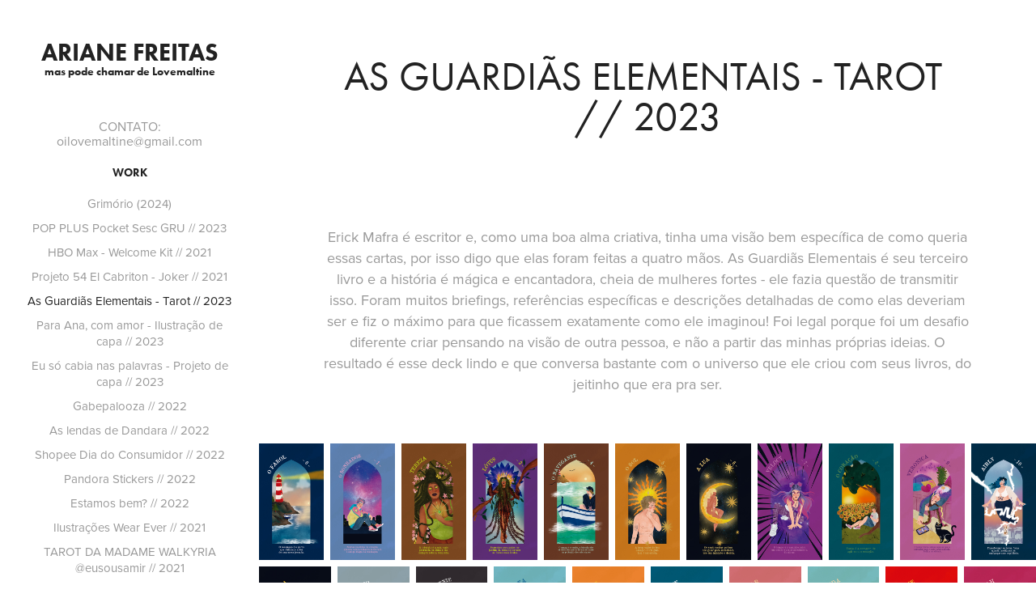

--- FILE ---
content_type: text/html; charset=utf-8
request_url: https://arianefreitas.com/as-guardias-elementais-tarot-2023
body_size: 12575
content:
<!DOCTYPE HTML>
<html lang="en-US">
<head>
  <meta charset="UTF-8" />
  <meta name="viewport" content="width=device-width, initial-scale=1" />
      <meta name="keywords"  content="tarot,cards,Digital Art,ILLUSTRATION" />
      <meta name="twitter:card"  content="summary_large_image" />
      <meta name="twitter:site"  content="@AdobePortfolio" />
      <meta  property="og:title" content="ariane freitas - As Guardiãs Elementais - Tarot // 2023" />
      <meta  property="og:image" content="https://cdn.myportfolio.com/e876cf044e92556f7286fcc8c70d707e/f84a79ba-8129-4973-9eef-bf8ee5da3d29_car_1x1.png?h=2f9d6492189f1ebd3dde5a8c3e405362" />
      <link rel="icon" href="[data-uri]"  />
      <link rel="stylesheet" href="/dist/css/main.css" type="text/css" />
      <link rel="stylesheet" href="https://cdn.myportfolio.com/e876cf044e92556f7286fcc8c70d707e/dddf7c8b118e71d4386b71f2d2fa97a01741914052.css?h=3edeef03d5b7fa168a16ad395ab8b745" type="text/css" />
    <link rel="canonical" href="https://arianefreitas.com/as-guardias-elementais-tarot-2023" />
      <title>ariane freitas - As Guardiãs Elementais - Tarot // 2023</title>
    <script type="text/javascript" src="//use.typekit.net/ik/[base64].js?cb=35f77bfb8b50944859ea3d3804e7194e7a3173fb" async onload="
    try {
      window.Typekit.load();
    } catch (e) {
      console.warn('Typekit not loaded.');
    }
    "></script>
</head>
  <body class="transition-enabled">  <div class='page-background-video page-background-video-with-panel'>
  </div>
  <div class="js-responsive-nav">
    <div class="responsive-nav has-social">
      <div class="close-responsive-click-area js-close-responsive-nav">
        <div class="close-responsive-button"></div>
      </div>
          <nav data-hover-hint="nav">
      <div class="page-title">
        <a href="/contact" >CONTATO: oilovemaltine@gmail.com</a>
      </div>
              <ul class="group">
                  <li class="gallery-title"><a href="/work" >WORK</a></li>
            <li class="project-title"><a href="/grimorio-2024" >Grimório (2024)</a></li>
            <li class="project-title"><a href="/pop-plus-pocket-sesc-gru-2023" >POP PLUS Pocket Sesc GRU // 2023</a></li>
            <li class="project-title"><a href="/hbo-max-welcome-kit-2021" >HBO Max - Welcome Kit // 2021</a></li>
            <li class="project-title"><a href="/projeto-54-el-cabriton-joker-2021" >Projeto 54 El Cabriton - Joker // 2021</a></li>
            <li class="project-title"><a href="/as-guardias-elementais-tarot-2023" class="active">As Guardiãs Elementais - Tarot // 2023</a></li>
            <li class="project-title"><a href="/para-ana-com-amor-ilustracao-de-capa-2023" >Para Ana, com amor - Ilustração de capa // 2023</a></li>
            <li class="project-title"><a href="/eu-so-cabia-nas-palavras-projeto-de-capa-2023" >Eu só cabia nas palavras - Projeto de capa // 2023</a></li>
            <li class="project-title"><a href="/gabepalooza-2022" >Gabepalooza // 2022</a></li>
            <li class="project-title"><a href="/as-lendas-de-dandara-2022" >As lendas de Dandara // 2022</a></li>
            <li class="project-title"><a href="/shopee-dia-do-consumidor-2022" >Shopee Dia do Consumidor // 2022</a></li>
            <li class="project-title"><a href="/pandora-stickers-2022" >Pandora Stickers // 2022</a></li>
            <li class="project-title"><a href="/estamos-bem-2022" >Estamos bem? // 2022</a></li>
            <li class="project-title"><a href="/ilustracoes-wear-ever-2021" >Ilustrações Wear Ever // 2021</a></li>
            <li class="project-title"><a href="/tarot-da-madame-walkyria-at-eusousamir-2021" >TAROT DA MADAME WALKYRIA @eusousamir // 2021</a></li>
            <li class="project-title"><a href="/tinder-planner-2021" >TINDER PLANNER // 2021</a></li>
            <li class="project-title"><a href="/heineken-green-cast-2020" >Heineken Green Cast // 2020</a></li>
            <li class="project-title"><a href="/estamos-bem-2020" >Estamos bem? // 2020</a></li>
            <li class="project-title"><a href="/twitter-open-brasil-2020" >Twitter Open Brasil // 2020</a></li>
            <li class="project-title"><a href="/dois-quartos-sdd-antecipada-2020" >DOIS QUARTOS, sdd antecipada // 2020</a></li>
            <li class="project-title"><a href="/tinder-year-in-swipe-2020" >Tinder Year in Swipe // 2020</a></li>
            <li class="project-title"><a href="/e-ai-gay-2020" >E aí, Gay? // 2020</a></li>
            <li class="project-title"><a href="/ilustracoes-wear-ever-2020" >Ilustrações Wear Ever // 2020</a></li>
            <li class="project-title"><a href="/adesivos-wear-ever-2018" >Adesivos Wear Ever (2018)</a></li>
            <li class="project-title"><a href="/twitter-arthouse" >Twitter Arthouse</a></li>
            <li class="project-title"><a href="/pop-plus-marco2019" >Pop Plus Março/2019</a></li>
            <li class="project-title"><a href="/google-pride-2019" >Google Pride 2019</a></li>
            <li class="project-title"><a href="/especial-autocuidado" >Especial Autocuidado</a></li>
            <li class="project-title"><a href="/sobre-partidas-e-coracoes-partidos-ilustracoes" >sobre partidas e corações partidos - Ilustrações</a></li>
            <li class="project-title"><a href="/consul-redacao-conteudo" >Consul - Redação / Conteúdo</a></li>
            <li class="project-title"><a href="/girl-power-wear-ever" >Girl Power Wear Ever</a></li>
            <li class="project-title"><a href="/lupo-indiretas-do-bem-espalhelove" >Lupo + Indiretas do bem: #EspalheLove</a></li>
            <li class="project-title"><a href="/exaustos-logo-e-identidade-visual" >EXAUSTOS! - Logo e Identidade visual</a></li>
            <li class="project-title"><a href="/o-livro-do-bem" >O Livro do bem</a></li>
            <li class="project-title"><a href="/o-livro-do-bem-2" >O Livro do bem 2</a></li>
            <li class="project-title"><a href="/recados-do-bem-livro" >Recados do bem (Livro)</a></li>
            <li class="project-title"><a href="/colecao-indiretas-do-bem-gocase" >Coleção Indiretas do bem + Gocase</a></li>
            <li class="project-title"><a href="/indiretas-do-bem-cachaca-51-na-casa-tpm" >Indiretas do bem + Cachaça 51 na Casa TPM</a></li>
            <li class="project-title"><a href="/indiretas-do-bem-no-spotify-identidade-visual" >Indiretas do bem no Spotify - Identidade Visual</a></li>
            <li class="project-title"><a href="/setembro-amarelo-at-instadobem" >Setembro Amarelo - @instadobem</a></li>
            <li class="project-title"><a href="/o-livro-do-amor" >O Livro do amor</a></li>
            <li class="project-title"><a href="/o-livro-do-sossego" >O Livro do Sossego</a></li>
            <li class="project-title"><a href="/homenagem-ao-chorao-cbj-at-instadobem" >Homenagem ao Chorão (CBJ - @instadobem</a></li>
            <li class="project-title"><a href="/natal-sadia-indiretas-do-bem-2017" >Natal Sadia + Indiretas do bem (2017)</a></li>
              </ul>
      <div class="link-title">
        <a href="http://indiretasdobem.com.br/blog/author/ariane" target="_blank">Meus textos no Indiretas do bem</a>
      </div>
              <div class="social pf-nav-social" data-hover-hint="navSocialIcons">
                <ul>
                        <li>
                          <a href="http://linkedin.com/in/arianefreitas" target="_blank">
                            <svg version="1.1" id="Layer_1" xmlns="http://www.w3.org/2000/svg" xmlns:xlink="http://www.w3.org/1999/xlink" viewBox="0 0 30 24" style="enable-background:new 0 0 30 24;" xml:space="preserve" class="icon">
                            <path id="path-1_24_" d="M19.6,19v-5.8c0-1.4-0.5-2.4-1.7-2.4c-1,0-1.5,0.7-1.8,1.3C16,12.3,16,12.6,16,13v6h-3.4
                              c0,0,0.1-9.8,0-10.8H16v1.5c0,0,0,0,0,0h0v0C16.4,9,17.2,7.9,19,7.9c2.3,0,4,1.5,4,4.9V19H19.6z M8.9,6.7L8.9,6.7
                              C7.7,6.7,7,5.9,7,4.9C7,3.8,7.8,3,8.9,3s1.9,0.8,1.9,1.9C10.9,5.9,10.1,6.7,8.9,6.7z M10.6,19H7.2V8.2h3.4V19z"/>
                            </svg>
                          </a>
                        </li>
                        <li>
                          <a href="http://facebook.com/omundodelovemaltine" target="_blank">
                            <svg xmlns="http://www.w3.org/2000/svg" xmlns:xlink="http://www.w3.org/1999/xlink" version="1.1" x="0px" y="0px" viewBox="0 0 30 24" xml:space="preserve" class="icon"><path d="M16.21 20h-3.26v-8h-1.63V9.24h1.63V7.59c0-2.25 0.92-3.59 3.53-3.59h2.17v2.76H17.3 c-1.02 0-1.08 0.39-1.08 1.11l0 1.38h2.46L18.38 12h-2.17V20z"/></svg>
                          </a>
                        </li>
                        <li>
                          <a href="http://instagram.com/lovemaltine" target="_blank">
                            <svg version="1.1" id="Layer_1" xmlns="http://www.w3.org/2000/svg" xmlns:xlink="http://www.w3.org/1999/xlink" viewBox="0 0 30 24" style="enable-background:new 0 0 30 24;" xml:space="preserve" class="icon">
                            <g>
                              <path d="M15,5.4c2.1,0,2.4,0,3.2,0c0.8,0,1.2,0.2,1.5,0.3c0.4,0.1,0.6,0.3,0.9,0.6c0.3,0.3,0.5,0.5,0.6,0.9
                                c0.1,0.3,0.2,0.7,0.3,1.5c0,0.8,0,1.1,0,3.2s0,2.4,0,3.2c0,0.8-0.2,1.2-0.3,1.5c-0.1,0.4-0.3,0.6-0.6,0.9c-0.3,0.3-0.5,0.5-0.9,0.6
                                c-0.3,0.1-0.7,0.2-1.5,0.3c-0.8,0-1.1,0-3.2,0s-2.4,0-3.2,0c-0.8,0-1.2-0.2-1.5-0.3c-0.4-0.1-0.6-0.3-0.9-0.6
                                c-0.3-0.3-0.5-0.5-0.6-0.9c-0.1-0.3-0.2-0.7-0.3-1.5c0-0.8,0-1.1,0-3.2s0-2.4,0-3.2c0-0.8,0.2-1.2,0.3-1.5c0.1-0.4,0.3-0.6,0.6-0.9
                                c0.3-0.3,0.5-0.5,0.9-0.6c0.3-0.1,0.7-0.2,1.5-0.3C12.6,5.4,12.9,5.4,15,5.4 M15,4c-2.2,0-2.4,0-3.3,0c-0.9,0-1.4,0.2-1.9,0.4
                                c-0.5,0.2-1,0.5-1.4,0.9C7.9,5.8,7.6,6.2,7.4,6.8C7.2,7.3,7.1,7.9,7,8.7C7,9.6,7,9.8,7,12s0,2.4,0,3.3c0,0.9,0.2,1.4,0.4,1.9
                                c0.2,0.5,0.5,1,0.9,1.4c0.4,0.4,0.9,0.7,1.4,0.9c0.5,0.2,1.1,0.3,1.9,0.4c0.9,0,1.1,0,3.3,0s2.4,0,3.3,0c0.9,0,1.4-0.2,1.9-0.4
                                c0.5-0.2,1-0.5,1.4-0.9c0.4-0.4,0.7-0.9,0.9-1.4c0.2-0.5,0.3-1.1,0.4-1.9c0-0.9,0-1.1,0-3.3s0-2.4,0-3.3c0-0.9-0.2-1.4-0.4-1.9
                                c-0.2-0.5-0.5-1-0.9-1.4c-0.4-0.4-0.9-0.7-1.4-0.9c-0.5-0.2-1.1-0.3-1.9-0.4C17.4,4,17.2,4,15,4L15,4L15,4z"/>
                              <path d="M15,7.9c-2.3,0-4.1,1.8-4.1,4.1s1.8,4.1,4.1,4.1s4.1-1.8,4.1-4.1S17.3,7.9,15,7.9L15,7.9z M15,14.7c-1.5,0-2.7-1.2-2.7-2.7
                                c0-1.5,1.2-2.7,2.7-2.7s2.7,1.2,2.7,2.7C17.7,13.5,16.5,14.7,15,14.7L15,14.7z"/>
                              <path d="M20.2,7.7c0,0.5-0.4,1-1,1s-1-0.4-1-1s0.4-1,1-1S20.2,7.2,20.2,7.7L20.2,7.7z"/>
                            </g>
                            </svg>
                          </a>
                        </li>
                        <li>
                          <a href="http://pinterest.com/lovemaltine" target="_blank">
                            <svg xmlns="http://www.w3.org/2000/svg" xmlns:xlink="http://www.w3.org/1999/xlink" version="1.1" id="Layer_1" viewBox="0 0 30 24" xml:space="preserve" class="icon"><path d="M15.36 4C11.13 4 9 7.1 9 9.74c0 1.6 0.6 3 1.8 3.51c0.2 0.1 0.4 0 0.45-0.23 c0.04-0.16 0.14-0.57 0.18-0.74c0.06-0.23 0.04-0.31-0.13-0.51c-0.36-0.44-0.59-1-0.59-1.8c0-2.32 1.68-4.4 4.38-4.4 c2.39 0 3.7 1.5 3.7 3.52c0 2.65-1.14 4.89-2.82 4.89c-0.93 0-1.63-0.8-1.4-1.77c0.27-1.16 0.79-2.42 0.79-3.26 c0-0.75-0.39-1.38-1.2-1.38c-0.95 0-1.72 1.02-1.72 2.38c0 0.9 0.3 1.4 0.3 1.45s-0.97 4.26-1.14 5 c-0.34 1.49-0.05 3.31-0.03 3.49c0.01 0.1 0.1 0.1 0.2 0.05c0.09-0.12 1.22-1.56 1.61-3.01c0.11-0.41 0.63-2.53 0.63-2.53 c0.31 0.6 1.2 1.1 2.2 1.15c2.86 0 4.8-2.69 4.8-6.3C21 6.5 18.8 4 15.4 4z"/></svg>
                          </a>
                        </li>
                        <li>
                          <a href="http://soundcloud.com/exaustospodcast" target="_blank">
                            <svg version="1.1" id="Layer_1" xmlns="http://www.w3.org/2000/svg" xmlns:xlink="http://www.w3.org/1999/xlink" viewBox="0 0 30 24" style="enable-background:new 0 0 30 24;" xml:space="preserve" class="icon">
                            <path d="M3.1,13.1L3.1,13.1l-0.3,1.5L3,15.9c0,0,0,0.1,0.1,0.1c0,0,0.1,0,0.1-0.1l0,0l0,0l0,0l0.3-1.4L3.1,13.1
                              C3.3,13.1,3.3,13.1,3.1,13.1z M4.2,12.2C4.2,12.2,4.1,12.1,4.2,12.2c-0.1-0.1-0.1,0-0.1,0l-0.3,2.2l0.3,2.2c0,0,0,0.1,0.1,0.1
                              c0,0,0.1,0,0.1-0.1l0.3-2.2L4.2,12.2z M7.9,10.3c-0.1,0-0.1,0.1-0.1,0.1l-0.1,4L7.8,17c0,0.1,0.1,0.1,0.1,0.1C8,17.1,8,17,8,17l0,0
                              l0.3-2.6l-0.1-4C8,10.3,8,10.3,7.9,10.3z M6,11.7c-0.1,0-0.1,0-0.1,0.1l-0.3,2.6L5.9,17c0,0.1,0,0.1,0.1,0.1c0.1,0,0.1,0,0.1-0.1
                              l0.3-2.6l-0.3-2.6C6.1,11.7,6.1,11.7,6,11.7z M10,17.1c0.1,0,0.3-0.1,0.3-0.3l0.1-2.6L10.2,9c0-0.1-0.1-0.3-0.3-0.3
                              C9.8,8.7,9.7,8.8,9.7,9l-0.1,5.3l0.1,2.6C9.7,17.1,9.8,17.1,10,17.1z M13.9,17.1c0.1,0,0.3-0.1,0.3-0.3l0,0l0,0l0.1-2.5l-0.1-6.1
                              C14.2,8.1,14,8,13.9,8c-0.1,0-0.3,0.1-0.3,0.3l-0.1,6.1l0.1,2.5C13.6,17,13.8,17.1,13.9,17.1z M11.9,17.1c0.1,0,0.3-0.1,0.3-0.3l0,0
                              l0.1-2.5l-0.1-5.3c0-0.1-0.1-0.3-0.3-0.3S11.6,9,11.6,9.1l-0.1,5.3l0.1,2.5C11.6,17,11.7,17.1,11.9,17.1z M7,17.1
                              c0.1,0,0.1-0.1,0.1-0.1l0.3-2.6L7.1,12c0-0.1-0.1-0.1-0.1-0.1c-0.1,0-0.1,0-0.1,0.1l-0.1,2.5L6.8,17C6.8,17.1,6.8,17.1,7,17.1z
                               M5,17C5,17,5.2,17,5,17l0.4-2.6l-0.3-2.6c0-0.1,0-0.1-0.1-0.1c0,0-0.1,0-0.1,0.1l-0.3,2.6L5,17C4.9,17,5,17,5,17z M13,9
                              c-0.1,0-0.3,0.1-0.3,0.3l-0.1,5.2l0.1,2.5c0,0.1,0.1,0.3,0.3,0.3c0.1,0,0.3-0.1,0.3-0.3l0,0l0.1-2.5l-0.1-5.2C13.2,9.1,13.1,9,13,9z
                               M8.9,17.1C9,17.1,9,17,9,17l0.1-2.6L9,9.5c0-0.1-0.1-0.1-0.1-0.1c-0.1,0-0.1,0.1-0.1,0.1l-0.1,4.9L8.7,17
                              C8.7,17.1,8.9,17.1,8.9,17.1z M11.2,17L11.2,17l0.1-2.5l-0.1-5.5c0-0.1-0.1-0.3-0.3-0.3c-0.1,0-0.3,0.1-0.3,0.3l-0.1,5.5l0.1,2.5
                              c0,0.1,0.1,0.3,0.3,0.3C11,17.1,11.2,17.1,11.2,17L11.2,17z M24.1,11.3c-0.4,0-0.8,0.1-1.1,0.3c-0.3-2.7-2.5-4.8-5.2-4.8
                              c-0.7,0-1.4,0.1-1.9,0.4c-0.3,0.1-0.3,0.1-0.3,0.4V17c0,0.1,0.1,0.3,0.3,0.4h8.2c1.6,0,3-1.4,3-3C27.1,12.6,25.8,11.3,24.1,11.3z
                               M15,7.5c-0.1,0-0.3,0.1-0.3,0.3l-0.1,6.7l0.1,2.5c0,0.1,0.1,0.3,0.3,0.3c0.1,0,0.3-0.1,0.3-0.3l0,0l0.1-2.5l-0.1-6.7
                              C15.3,7.6,15.1,7.5,15,7.5z"/>
                            </svg>
                          </a>
                        </li>
                </ul>
              </div>
          </nav>
    </div>
  </div>
  <div class="site-wrap cfix js-site-wrap">
    <div class="site-container">
      <div class="site-content e2e-site-content">
        <div class="sidebar-content">
          <header class="site-header">
              <div class="logo-wrap" data-hover-hint="logo">
                    <div class="logo e2e-site-logo-text logo-text  ">
    <a href="/work" class="preserve-whitespace">ariane freitas</a>

</div>
<div class="logo-secondary logo-secondary-text ">
    <span class="preserve-whitespace">mas pode chamar de Lovemaltine</span>
</div>

              </div>
  <div class="hamburger-click-area js-hamburger">
    <div class="hamburger">
      <i></i>
      <i></i>
      <i></i>
    </div>
  </div>
          </header>
              <nav data-hover-hint="nav">
      <div class="page-title">
        <a href="/contact" >CONTATO: oilovemaltine@gmail.com</a>
      </div>
              <ul class="group">
                  <li class="gallery-title"><a href="/work" >WORK</a></li>
            <li class="project-title"><a href="/grimorio-2024" >Grimório (2024)</a></li>
            <li class="project-title"><a href="/pop-plus-pocket-sesc-gru-2023" >POP PLUS Pocket Sesc GRU // 2023</a></li>
            <li class="project-title"><a href="/hbo-max-welcome-kit-2021" >HBO Max - Welcome Kit // 2021</a></li>
            <li class="project-title"><a href="/projeto-54-el-cabriton-joker-2021" >Projeto 54 El Cabriton - Joker // 2021</a></li>
            <li class="project-title"><a href="/as-guardias-elementais-tarot-2023" class="active">As Guardiãs Elementais - Tarot // 2023</a></li>
            <li class="project-title"><a href="/para-ana-com-amor-ilustracao-de-capa-2023" >Para Ana, com amor - Ilustração de capa // 2023</a></li>
            <li class="project-title"><a href="/eu-so-cabia-nas-palavras-projeto-de-capa-2023" >Eu só cabia nas palavras - Projeto de capa // 2023</a></li>
            <li class="project-title"><a href="/gabepalooza-2022" >Gabepalooza // 2022</a></li>
            <li class="project-title"><a href="/as-lendas-de-dandara-2022" >As lendas de Dandara // 2022</a></li>
            <li class="project-title"><a href="/shopee-dia-do-consumidor-2022" >Shopee Dia do Consumidor // 2022</a></li>
            <li class="project-title"><a href="/pandora-stickers-2022" >Pandora Stickers // 2022</a></li>
            <li class="project-title"><a href="/estamos-bem-2022" >Estamos bem? // 2022</a></li>
            <li class="project-title"><a href="/ilustracoes-wear-ever-2021" >Ilustrações Wear Ever // 2021</a></li>
            <li class="project-title"><a href="/tarot-da-madame-walkyria-at-eusousamir-2021" >TAROT DA MADAME WALKYRIA @eusousamir // 2021</a></li>
            <li class="project-title"><a href="/tinder-planner-2021" >TINDER PLANNER // 2021</a></li>
            <li class="project-title"><a href="/heineken-green-cast-2020" >Heineken Green Cast // 2020</a></li>
            <li class="project-title"><a href="/estamos-bem-2020" >Estamos bem? // 2020</a></li>
            <li class="project-title"><a href="/twitter-open-brasil-2020" >Twitter Open Brasil // 2020</a></li>
            <li class="project-title"><a href="/dois-quartos-sdd-antecipada-2020" >DOIS QUARTOS, sdd antecipada // 2020</a></li>
            <li class="project-title"><a href="/tinder-year-in-swipe-2020" >Tinder Year in Swipe // 2020</a></li>
            <li class="project-title"><a href="/e-ai-gay-2020" >E aí, Gay? // 2020</a></li>
            <li class="project-title"><a href="/ilustracoes-wear-ever-2020" >Ilustrações Wear Ever // 2020</a></li>
            <li class="project-title"><a href="/adesivos-wear-ever-2018" >Adesivos Wear Ever (2018)</a></li>
            <li class="project-title"><a href="/twitter-arthouse" >Twitter Arthouse</a></li>
            <li class="project-title"><a href="/pop-plus-marco2019" >Pop Plus Março/2019</a></li>
            <li class="project-title"><a href="/google-pride-2019" >Google Pride 2019</a></li>
            <li class="project-title"><a href="/especial-autocuidado" >Especial Autocuidado</a></li>
            <li class="project-title"><a href="/sobre-partidas-e-coracoes-partidos-ilustracoes" >sobre partidas e corações partidos - Ilustrações</a></li>
            <li class="project-title"><a href="/consul-redacao-conteudo" >Consul - Redação / Conteúdo</a></li>
            <li class="project-title"><a href="/girl-power-wear-ever" >Girl Power Wear Ever</a></li>
            <li class="project-title"><a href="/lupo-indiretas-do-bem-espalhelove" >Lupo + Indiretas do bem: #EspalheLove</a></li>
            <li class="project-title"><a href="/exaustos-logo-e-identidade-visual" >EXAUSTOS! - Logo e Identidade visual</a></li>
            <li class="project-title"><a href="/o-livro-do-bem" >O Livro do bem</a></li>
            <li class="project-title"><a href="/o-livro-do-bem-2" >O Livro do bem 2</a></li>
            <li class="project-title"><a href="/recados-do-bem-livro" >Recados do bem (Livro)</a></li>
            <li class="project-title"><a href="/colecao-indiretas-do-bem-gocase" >Coleção Indiretas do bem + Gocase</a></li>
            <li class="project-title"><a href="/indiretas-do-bem-cachaca-51-na-casa-tpm" >Indiretas do bem + Cachaça 51 na Casa TPM</a></li>
            <li class="project-title"><a href="/indiretas-do-bem-no-spotify-identidade-visual" >Indiretas do bem no Spotify - Identidade Visual</a></li>
            <li class="project-title"><a href="/setembro-amarelo-at-instadobem" >Setembro Amarelo - @instadobem</a></li>
            <li class="project-title"><a href="/o-livro-do-amor" >O Livro do amor</a></li>
            <li class="project-title"><a href="/o-livro-do-sossego" >O Livro do Sossego</a></li>
            <li class="project-title"><a href="/homenagem-ao-chorao-cbj-at-instadobem" >Homenagem ao Chorão (CBJ - @instadobem</a></li>
            <li class="project-title"><a href="/natal-sadia-indiretas-do-bem-2017" >Natal Sadia + Indiretas do bem (2017)</a></li>
              </ul>
      <div class="link-title">
        <a href="http://indiretasdobem.com.br/blog/author/ariane" target="_blank">Meus textos no Indiretas do bem</a>
      </div>
                  <div class="social pf-nav-social" data-hover-hint="navSocialIcons">
                    <ul>
                            <li>
                              <a href="http://linkedin.com/in/arianefreitas" target="_blank">
                                <svg version="1.1" id="Layer_1" xmlns="http://www.w3.org/2000/svg" xmlns:xlink="http://www.w3.org/1999/xlink" viewBox="0 0 30 24" style="enable-background:new 0 0 30 24;" xml:space="preserve" class="icon">
                                <path id="path-1_24_" d="M19.6,19v-5.8c0-1.4-0.5-2.4-1.7-2.4c-1,0-1.5,0.7-1.8,1.3C16,12.3,16,12.6,16,13v6h-3.4
                                  c0,0,0.1-9.8,0-10.8H16v1.5c0,0,0,0,0,0h0v0C16.4,9,17.2,7.9,19,7.9c2.3,0,4,1.5,4,4.9V19H19.6z M8.9,6.7L8.9,6.7
                                  C7.7,6.7,7,5.9,7,4.9C7,3.8,7.8,3,8.9,3s1.9,0.8,1.9,1.9C10.9,5.9,10.1,6.7,8.9,6.7z M10.6,19H7.2V8.2h3.4V19z"/>
                                </svg>
                              </a>
                            </li>
                            <li>
                              <a href="http://facebook.com/omundodelovemaltine" target="_blank">
                                <svg xmlns="http://www.w3.org/2000/svg" xmlns:xlink="http://www.w3.org/1999/xlink" version="1.1" x="0px" y="0px" viewBox="0 0 30 24" xml:space="preserve" class="icon"><path d="M16.21 20h-3.26v-8h-1.63V9.24h1.63V7.59c0-2.25 0.92-3.59 3.53-3.59h2.17v2.76H17.3 c-1.02 0-1.08 0.39-1.08 1.11l0 1.38h2.46L18.38 12h-2.17V20z"/></svg>
                              </a>
                            </li>
                            <li>
                              <a href="http://instagram.com/lovemaltine" target="_blank">
                                <svg version="1.1" id="Layer_1" xmlns="http://www.w3.org/2000/svg" xmlns:xlink="http://www.w3.org/1999/xlink" viewBox="0 0 30 24" style="enable-background:new 0 0 30 24;" xml:space="preserve" class="icon">
                                <g>
                                  <path d="M15,5.4c2.1,0,2.4,0,3.2,0c0.8,0,1.2,0.2,1.5,0.3c0.4,0.1,0.6,0.3,0.9,0.6c0.3,0.3,0.5,0.5,0.6,0.9
                                    c0.1,0.3,0.2,0.7,0.3,1.5c0,0.8,0,1.1,0,3.2s0,2.4,0,3.2c0,0.8-0.2,1.2-0.3,1.5c-0.1,0.4-0.3,0.6-0.6,0.9c-0.3,0.3-0.5,0.5-0.9,0.6
                                    c-0.3,0.1-0.7,0.2-1.5,0.3c-0.8,0-1.1,0-3.2,0s-2.4,0-3.2,0c-0.8,0-1.2-0.2-1.5-0.3c-0.4-0.1-0.6-0.3-0.9-0.6
                                    c-0.3-0.3-0.5-0.5-0.6-0.9c-0.1-0.3-0.2-0.7-0.3-1.5c0-0.8,0-1.1,0-3.2s0-2.4,0-3.2c0-0.8,0.2-1.2,0.3-1.5c0.1-0.4,0.3-0.6,0.6-0.9
                                    c0.3-0.3,0.5-0.5,0.9-0.6c0.3-0.1,0.7-0.2,1.5-0.3C12.6,5.4,12.9,5.4,15,5.4 M15,4c-2.2,0-2.4,0-3.3,0c-0.9,0-1.4,0.2-1.9,0.4
                                    c-0.5,0.2-1,0.5-1.4,0.9C7.9,5.8,7.6,6.2,7.4,6.8C7.2,7.3,7.1,7.9,7,8.7C7,9.6,7,9.8,7,12s0,2.4,0,3.3c0,0.9,0.2,1.4,0.4,1.9
                                    c0.2,0.5,0.5,1,0.9,1.4c0.4,0.4,0.9,0.7,1.4,0.9c0.5,0.2,1.1,0.3,1.9,0.4c0.9,0,1.1,0,3.3,0s2.4,0,3.3,0c0.9,0,1.4-0.2,1.9-0.4
                                    c0.5-0.2,1-0.5,1.4-0.9c0.4-0.4,0.7-0.9,0.9-1.4c0.2-0.5,0.3-1.1,0.4-1.9c0-0.9,0-1.1,0-3.3s0-2.4,0-3.3c0-0.9-0.2-1.4-0.4-1.9
                                    c-0.2-0.5-0.5-1-0.9-1.4c-0.4-0.4-0.9-0.7-1.4-0.9c-0.5-0.2-1.1-0.3-1.9-0.4C17.4,4,17.2,4,15,4L15,4L15,4z"/>
                                  <path d="M15,7.9c-2.3,0-4.1,1.8-4.1,4.1s1.8,4.1,4.1,4.1s4.1-1.8,4.1-4.1S17.3,7.9,15,7.9L15,7.9z M15,14.7c-1.5,0-2.7-1.2-2.7-2.7
                                    c0-1.5,1.2-2.7,2.7-2.7s2.7,1.2,2.7,2.7C17.7,13.5,16.5,14.7,15,14.7L15,14.7z"/>
                                  <path d="M20.2,7.7c0,0.5-0.4,1-1,1s-1-0.4-1-1s0.4-1,1-1S20.2,7.2,20.2,7.7L20.2,7.7z"/>
                                </g>
                                </svg>
                              </a>
                            </li>
                            <li>
                              <a href="http://pinterest.com/lovemaltine" target="_blank">
                                <svg xmlns="http://www.w3.org/2000/svg" xmlns:xlink="http://www.w3.org/1999/xlink" version="1.1" id="Layer_1" viewBox="0 0 30 24" xml:space="preserve" class="icon"><path d="M15.36 4C11.13 4 9 7.1 9 9.74c0 1.6 0.6 3 1.8 3.51c0.2 0.1 0.4 0 0.45-0.23 c0.04-0.16 0.14-0.57 0.18-0.74c0.06-0.23 0.04-0.31-0.13-0.51c-0.36-0.44-0.59-1-0.59-1.8c0-2.32 1.68-4.4 4.38-4.4 c2.39 0 3.7 1.5 3.7 3.52c0 2.65-1.14 4.89-2.82 4.89c-0.93 0-1.63-0.8-1.4-1.77c0.27-1.16 0.79-2.42 0.79-3.26 c0-0.75-0.39-1.38-1.2-1.38c-0.95 0-1.72 1.02-1.72 2.38c0 0.9 0.3 1.4 0.3 1.45s-0.97 4.26-1.14 5 c-0.34 1.49-0.05 3.31-0.03 3.49c0.01 0.1 0.1 0.1 0.2 0.05c0.09-0.12 1.22-1.56 1.61-3.01c0.11-0.41 0.63-2.53 0.63-2.53 c0.31 0.6 1.2 1.1 2.2 1.15c2.86 0 4.8-2.69 4.8-6.3C21 6.5 18.8 4 15.4 4z"/></svg>
                              </a>
                            </li>
                            <li>
                              <a href="http://soundcloud.com/exaustospodcast" target="_blank">
                                <svg version="1.1" id="Layer_1" xmlns="http://www.w3.org/2000/svg" xmlns:xlink="http://www.w3.org/1999/xlink" viewBox="0 0 30 24" style="enable-background:new 0 0 30 24;" xml:space="preserve" class="icon">
                                <path d="M3.1,13.1L3.1,13.1l-0.3,1.5L3,15.9c0,0,0,0.1,0.1,0.1c0,0,0.1,0,0.1-0.1l0,0l0,0l0,0l0.3-1.4L3.1,13.1
                                  C3.3,13.1,3.3,13.1,3.1,13.1z M4.2,12.2C4.2,12.2,4.1,12.1,4.2,12.2c-0.1-0.1-0.1,0-0.1,0l-0.3,2.2l0.3,2.2c0,0,0,0.1,0.1,0.1
                                  c0,0,0.1,0,0.1-0.1l0.3-2.2L4.2,12.2z M7.9,10.3c-0.1,0-0.1,0.1-0.1,0.1l-0.1,4L7.8,17c0,0.1,0.1,0.1,0.1,0.1C8,17.1,8,17,8,17l0,0
                                  l0.3-2.6l-0.1-4C8,10.3,8,10.3,7.9,10.3z M6,11.7c-0.1,0-0.1,0-0.1,0.1l-0.3,2.6L5.9,17c0,0.1,0,0.1,0.1,0.1c0.1,0,0.1,0,0.1-0.1
                                  l0.3-2.6l-0.3-2.6C6.1,11.7,6.1,11.7,6,11.7z M10,17.1c0.1,0,0.3-0.1,0.3-0.3l0.1-2.6L10.2,9c0-0.1-0.1-0.3-0.3-0.3
                                  C9.8,8.7,9.7,8.8,9.7,9l-0.1,5.3l0.1,2.6C9.7,17.1,9.8,17.1,10,17.1z M13.9,17.1c0.1,0,0.3-0.1,0.3-0.3l0,0l0,0l0.1-2.5l-0.1-6.1
                                  C14.2,8.1,14,8,13.9,8c-0.1,0-0.3,0.1-0.3,0.3l-0.1,6.1l0.1,2.5C13.6,17,13.8,17.1,13.9,17.1z M11.9,17.1c0.1,0,0.3-0.1,0.3-0.3l0,0
                                  l0.1-2.5l-0.1-5.3c0-0.1-0.1-0.3-0.3-0.3S11.6,9,11.6,9.1l-0.1,5.3l0.1,2.5C11.6,17,11.7,17.1,11.9,17.1z M7,17.1
                                  c0.1,0,0.1-0.1,0.1-0.1l0.3-2.6L7.1,12c0-0.1-0.1-0.1-0.1-0.1c-0.1,0-0.1,0-0.1,0.1l-0.1,2.5L6.8,17C6.8,17.1,6.8,17.1,7,17.1z
                                   M5,17C5,17,5.2,17,5,17l0.4-2.6l-0.3-2.6c0-0.1,0-0.1-0.1-0.1c0,0-0.1,0-0.1,0.1l-0.3,2.6L5,17C4.9,17,5,17,5,17z M13,9
                                  c-0.1,0-0.3,0.1-0.3,0.3l-0.1,5.2l0.1,2.5c0,0.1,0.1,0.3,0.3,0.3c0.1,0,0.3-0.1,0.3-0.3l0,0l0.1-2.5l-0.1-5.2C13.2,9.1,13.1,9,13,9z
                                   M8.9,17.1C9,17.1,9,17,9,17l0.1-2.6L9,9.5c0-0.1-0.1-0.1-0.1-0.1c-0.1,0-0.1,0.1-0.1,0.1l-0.1,4.9L8.7,17
                                  C8.7,17.1,8.9,17.1,8.9,17.1z M11.2,17L11.2,17l0.1-2.5l-0.1-5.5c0-0.1-0.1-0.3-0.3-0.3c-0.1,0-0.3,0.1-0.3,0.3l-0.1,5.5l0.1,2.5
                                  c0,0.1,0.1,0.3,0.3,0.3C11,17.1,11.2,17.1,11.2,17L11.2,17z M24.1,11.3c-0.4,0-0.8,0.1-1.1,0.3c-0.3-2.7-2.5-4.8-5.2-4.8
                                  c-0.7,0-1.4,0.1-1.9,0.4c-0.3,0.1-0.3,0.1-0.3,0.4V17c0,0.1,0.1,0.3,0.3,0.4h8.2c1.6,0,3-1.4,3-3C27.1,12.6,25.8,11.3,24.1,11.3z
                                   M15,7.5c-0.1,0-0.3,0.1-0.3,0.3l-0.1,6.7l0.1,2.5c0,0.1,0.1,0.3,0.3,0.3c0.1,0,0.3-0.1,0.3-0.3l0,0l0.1-2.5l-0.1-6.7
                                  C15.3,7.6,15.1,7.5,15,7.5z"/>
                                </svg>
                              </a>
                            </li>
                    </ul>
                  </div>
              </nav>
        </div>
        <main>
  <div class="page-container" data-context="page.page.container" data-hover-hint="pageContainer">
    <section class="page standard-modules">
        <header class="page-header content" data-context="pages" data-identity="id:p6515d1957ead1726155a2a33e18d69350dde52a52b4281cfd191b" data-hover-hint="pageHeader" data-hover-hint-id="p6515d1957ead1726155a2a33e18d69350dde52a52b4281cfd191b">
            <h1 class="title preserve-whitespace e2e-site-page-title">As Guardiãs Elementais - Tarot // 2023</h1>
            <p class="description"></p>
        </header>
      <div class="page-content js-page-content" data-context="pages" data-identity="id:p6515d1957ead1726155a2a33e18d69350dde52a52b4281cfd191b">
        <div id="project-canvas" class="js-project-modules modules content">
          <div id="project-modules">
              
              
              
              
              
              <div class="project-module module text project-module-text align-center js-project-module e2e-site-project-module-text">
  <div class="rich-text js-text-editable module-text"><div>Erick Mafra é escritor e, como uma boa alma criativa, tinha uma visão bem específica de como queria essas cartas, por isso digo que elas foram feitas a quatro mãos. As Guardiãs Elementais é seu terceiro livro e a história é mágica e encantadora, cheia de mulheres fortes - ele fazia questão de transmitir isso. Foram muitos briefings, referências específicas e descrições detalhadas de como elas deveriam ser e fiz o máximo para que ficassem exatamente como ele imaginou! Foi legal porque foi um desafio diferente criar pensando na visão de outra pessoa, e não a partir das minhas próprias ideias. O resultado é esse deck lindo e que conversa bastante com o universo que ele criou com seus livros, do jeitinho que era pra ser.</div></div>
</div>

              
              
              
              
              
              
              
              
              
              
              
              <div class="project-module module media_collection project-module-media_collection" data-id="m6515d194a87dd0f042ecd9677984481fbcec82193fc0fcc2ac315"  style="padding-top: px;
padding-bottom: px;
">
  <div class="grid--main js-grid-main" data-grid-max-images="
  ">
    <div class="grid__item-container js-grid-item-container" data-flex-grow="144.49278393641" style="width:144.49278393641px; flex-grow:144.49278393641;" data-width="1920" data-height="3454">
      <script type="text/html" class="js-lightbox-slide-content">
        <div class="grid__image-wrapper">
          <img src="https://cdn.myportfolio.com/e876cf044e92556f7286fcc8c70d707e/4ae27500-1957-4a9b-8f06-eea0e75b5526_rw_1920.jpg?h=309cbfabd77a5ccdc88de27e3eca2b2c" srcset="https://cdn.myportfolio.com/e876cf044e92556f7286fcc8c70d707e/4ae27500-1957-4a9b-8f06-eea0e75b5526_rw_600.jpg?h=c8a330905c53702785a0f724fbb51d9c 600w,https://cdn.myportfolio.com/e876cf044e92556f7286fcc8c70d707e/4ae27500-1957-4a9b-8f06-eea0e75b5526_rw_1200.jpg?h=a3bac163671a31068c5427d99f6759b9 1200w,https://cdn.myportfolio.com/e876cf044e92556f7286fcc8c70d707e/4ae27500-1957-4a9b-8f06-eea0e75b5526_rw_1920.jpg?h=309cbfabd77a5ccdc88de27e3eca2b2c 1920w,"  sizes="(max-width: 1920px) 100vw, 1920px">
        <div>
      </script>
      <img
        class="grid__item-image js-grid__item-image grid__item-image-lazy js-lazy"
        src="[data-uri]"
        
        data-src="https://cdn.myportfolio.com/e876cf044e92556f7286fcc8c70d707e/4ae27500-1957-4a9b-8f06-eea0e75b5526_rw_1920.jpg?h=309cbfabd77a5ccdc88de27e3eca2b2c"
        data-srcset="https://cdn.myportfolio.com/e876cf044e92556f7286fcc8c70d707e/4ae27500-1957-4a9b-8f06-eea0e75b5526_rw_600.jpg?h=c8a330905c53702785a0f724fbb51d9c 600w,https://cdn.myportfolio.com/e876cf044e92556f7286fcc8c70d707e/4ae27500-1957-4a9b-8f06-eea0e75b5526_rw_1200.jpg?h=a3bac163671a31068c5427d99f6759b9 1200w,https://cdn.myportfolio.com/e876cf044e92556f7286fcc8c70d707e/4ae27500-1957-4a9b-8f06-eea0e75b5526_rw_1920.jpg?h=309cbfabd77a5ccdc88de27e3eca2b2c 1920w,"
      >
      <span class="grid__item-filler" style="padding-bottom:179.93978170869%;"></span>
    </div>
    <div class="grid__item-container js-grid-item-container" data-flex-grow="144.49278393641" style="width:144.49278393641px; flex-grow:144.49278393641;" data-width="1920" data-height="3454">
      <script type="text/html" class="js-lightbox-slide-content">
        <div class="grid__image-wrapper">
          <img src="https://cdn.myportfolio.com/e876cf044e92556f7286fcc8c70d707e/cc6c1e9b-6752-4d53-baec-fbac2c4d5acd_rw_1920.jpg?h=31a3f51042f66ffbbd4904db325a296a" srcset="https://cdn.myportfolio.com/e876cf044e92556f7286fcc8c70d707e/cc6c1e9b-6752-4d53-baec-fbac2c4d5acd_rw_600.jpg?h=01ff1a990a727d111a9319e402b0ab72 600w,https://cdn.myportfolio.com/e876cf044e92556f7286fcc8c70d707e/cc6c1e9b-6752-4d53-baec-fbac2c4d5acd_rw_1200.jpg?h=1e3146e42110b6263ef3682b6e34a5f0 1200w,https://cdn.myportfolio.com/e876cf044e92556f7286fcc8c70d707e/cc6c1e9b-6752-4d53-baec-fbac2c4d5acd_rw_1920.jpg?h=31a3f51042f66ffbbd4904db325a296a 1920w,"  sizes="(max-width: 1920px) 100vw, 1920px">
        <div>
      </script>
      <img
        class="grid__item-image js-grid__item-image grid__item-image-lazy js-lazy"
        src="[data-uri]"
        
        data-src="https://cdn.myportfolio.com/e876cf044e92556f7286fcc8c70d707e/cc6c1e9b-6752-4d53-baec-fbac2c4d5acd_rw_1920.jpg?h=31a3f51042f66ffbbd4904db325a296a"
        data-srcset="https://cdn.myportfolio.com/e876cf044e92556f7286fcc8c70d707e/cc6c1e9b-6752-4d53-baec-fbac2c4d5acd_rw_600.jpg?h=01ff1a990a727d111a9319e402b0ab72 600w,https://cdn.myportfolio.com/e876cf044e92556f7286fcc8c70d707e/cc6c1e9b-6752-4d53-baec-fbac2c4d5acd_rw_1200.jpg?h=1e3146e42110b6263ef3682b6e34a5f0 1200w,https://cdn.myportfolio.com/e876cf044e92556f7286fcc8c70d707e/cc6c1e9b-6752-4d53-baec-fbac2c4d5acd_rw_1920.jpg?h=31a3f51042f66ffbbd4904db325a296a 1920w,"
      >
      <span class="grid__item-filler" style="padding-bottom:179.93978170869%;"></span>
    </div>
    <div class="grid__item-container js-grid-item-container" data-flex-grow="144.49278393641" style="width:144.49278393641px; flex-grow:144.49278393641;" data-width="1920" data-height="3454">
      <script type="text/html" class="js-lightbox-slide-content">
        <div class="grid__image-wrapper">
          <img src="https://cdn.myportfolio.com/e876cf044e92556f7286fcc8c70d707e/3fb10d9b-2dcb-407c-af0a-ba2d60b4131d_rw_1920.jpg?h=24c4b810cd6e63395c85a084e17aa027" srcset="https://cdn.myportfolio.com/e876cf044e92556f7286fcc8c70d707e/3fb10d9b-2dcb-407c-af0a-ba2d60b4131d_rw_600.jpg?h=5987f349bc1e5af70729b27086828528 600w,https://cdn.myportfolio.com/e876cf044e92556f7286fcc8c70d707e/3fb10d9b-2dcb-407c-af0a-ba2d60b4131d_rw_1200.jpg?h=1c44650228f518ae53739dcab35c38aa 1200w,https://cdn.myportfolio.com/e876cf044e92556f7286fcc8c70d707e/3fb10d9b-2dcb-407c-af0a-ba2d60b4131d_rw_1920.jpg?h=24c4b810cd6e63395c85a084e17aa027 1920w,"  sizes="(max-width: 1920px) 100vw, 1920px">
        <div>
      </script>
      <img
        class="grid__item-image js-grid__item-image grid__item-image-lazy js-lazy"
        src="[data-uri]"
        
        data-src="https://cdn.myportfolio.com/e876cf044e92556f7286fcc8c70d707e/3fb10d9b-2dcb-407c-af0a-ba2d60b4131d_rw_1920.jpg?h=24c4b810cd6e63395c85a084e17aa027"
        data-srcset="https://cdn.myportfolio.com/e876cf044e92556f7286fcc8c70d707e/3fb10d9b-2dcb-407c-af0a-ba2d60b4131d_rw_600.jpg?h=5987f349bc1e5af70729b27086828528 600w,https://cdn.myportfolio.com/e876cf044e92556f7286fcc8c70d707e/3fb10d9b-2dcb-407c-af0a-ba2d60b4131d_rw_1200.jpg?h=1c44650228f518ae53739dcab35c38aa 1200w,https://cdn.myportfolio.com/e876cf044e92556f7286fcc8c70d707e/3fb10d9b-2dcb-407c-af0a-ba2d60b4131d_rw_1920.jpg?h=24c4b810cd6e63395c85a084e17aa027 1920w,"
      >
      <span class="grid__item-filler" style="padding-bottom:179.93978170869%;"></span>
    </div>
    <div class="grid__item-container js-grid-item-container" data-flex-grow="144.49278393641" style="width:144.49278393641px; flex-grow:144.49278393641;" data-width="1920" data-height="3454">
      <script type="text/html" class="js-lightbox-slide-content">
        <div class="grid__image-wrapper">
          <img src="https://cdn.myportfolio.com/e876cf044e92556f7286fcc8c70d707e/12b8d5af-a81c-46ba-a4bf-e896ab330bd7_rw_1920.jpg?h=91a63de6a3354b82a14de2f411434745" srcset="https://cdn.myportfolio.com/e876cf044e92556f7286fcc8c70d707e/12b8d5af-a81c-46ba-a4bf-e896ab330bd7_rw_600.jpg?h=41fbd3e6ce7ae3f0e436cd39ecf6c99b 600w,https://cdn.myportfolio.com/e876cf044e92556f7286fcc8c70d707e/12b8d5af-a81c-46ba-a4bf-e896ab330bd7_rw_1200.jpg?h=cfde9867d83373280108fa1b06956186 1200w,https://cdn.myportfolio.com/e876cf044e92556f7286fcc8c70d707e/12b8d5af-a81c-46ba-a4bf-e896ab330bd7_rw_1920.jpg?h=91a63de6a3354b82a14de2f411434745 1920w,"  sizes="(max-width: 1920px) 100vw, 1920px">
        <div>
      </script>
      <img
        class="grid__item-image js-grid__item-image grid__item-image-lazy js-lazy"
        src="[data-uri]"
        
        data-src="https://cdn.myportfolio.com/e876cf044e92556f7286fcc8c70d707e/12b8d5af-a81c-46ba-a4bf-e896ab330bd7_rw_1920.jpg?h=91a63de6a3354b82a14de2f411434745"
        data-srcset="https://cdn.myportfolio.com/e876cf044e92556f7286fcc8c70d707e/12b8d5af-a81c-46ba-a4bf-e896ab330bd7_rw_600.jpg?h=41fbd3e6ce7ae3f0e436cd39ecf6c99b 600w,https://cdn.myportfolio.com/e876cf044e92556f7286fcc8c70d707e/12b8d5af-a81c-46ba-a4bf-e896ab330bd7_rw_1200.jpg?h=cfde9867d83373280108fa1b06956186 1200w,https://cdn.myportfolio.com/e876cf044e92556f7286fcc8c70d707e/12b8d5af-a81c-46ba-a4bf-e896ab330bd7_rw_1920.jpg?h=91a63de6a3354b82a14de2f411434745 1920w,"
      >
      <span class="grid__item-filler" style="padding-bottom:179.93978170869%;"></span>
    </div>
    <div class="grid__item-container js-grid-item-container" data-flex-grow="144.49278393641" style="width:144.49278393641px; flex-grow:144.49278393641;" data-width="1920" data-height="3454">
      <script type="text/html" class="js-lightbox-slide-content">
        <div class="grid__image-wrapper">
          <img src="https://cdn.myportfolio.com/e876cf044e92556f7286fcc8c70d707e/8ea87587-d0e5-41e8-84a3-6bcd6628ff6c_rw_1920.jpg?h=eeee7aa64b1abe49ddb3177dd53e9724" srcset="https://cdn.myportfolio.com/e876cf044e92556f7286fcc8c70d707e/8ea87587-d0e5-41e8-84a3-6bcd6628ff6c_rw_600.jpg?h=878be3843e3da82dcd489434af625e20 600w,https://cdn.myportfolio.com/e876cf044e92556f7286fcc8c70d707e/8ea87587-d0e5-41e8-84a3-6bcd6628ff6c_rw_1200.jpg?h=aecd1379f039ca4abf33d13f7a86838b 1200w,https://cdn.myportfolio.com/e876cf044e92556f7286fcc8c70d707e/8ea87587-d0e5-41e8-84a3-6bcd6628ff6c_rw_1920.jpg?h=eeee7aa64b1abe49ddb3177dd53e9724 1920w,"  sizes="(max-width: 1920px) 100vw, 1920px">
        <div>
      </script>
      <img
        class="grid__item-image js-grid__item-image grid__item-image-lazy js-lazy"
        src="[data-uri]"
        
        data-src="https://cdn.myportfolio.com/e876cf044e92556f7286fcc8c70d707e/8ea87587-d0e5-41e8-84a3-6bcd6628ff6c_rw_1920.jpg?h=eeee7aa64b1abe49ddb3177dd53e9724"
        data-srcset="https://cdn.myportfolio.com/e876cf044e92556f7286fcc8c70d707e/8ea87587-d0e5-41e8-84a3-6bcd6628ff6c_rw_600.jpg?h=878be3843e3da82dcd489434af625e20 600w,https://cdn.myportfolio.com/e876cf044e92556f7286fcc8c70d707e/8ea87587-d0e5-41e8-84a3-6bcd6628ff6c_rw_1200.jpg?h=aecd1379f039ca4abf33d13f7a86838b 1200w,https://cdn.myportfolio.com/e876cf044e92556f7286fcc8c70d707e/8ea87587-d0e5-41e8-84a3-6bcd6628ff6c_rw_1920.jpg?h=eeee7aa64b1abe49ddb3177dd53e9724 1920w,"
      >
      <span class="grid__item-filler" style="padding-bottom:179.93978170869%;"></span>
    </div>
    <div class="grid__item-container js-grid-item-container" data-flex-grow="144.49278393641" style="width:144.49278393641px; flex-grow:144.49278393641;" data-width="1920" data-height="3454">
      <script type="text/html" class="js-lightbox-slide-content">
        <div class="grid__image-wrapper">
          <img src="https://cdn.myportfolio.com/e876cf044e92556f7286fcc8c70d707e/888e4e0e-bde4-49f2-9eab-b210b87e20ee_rw_1920.jpg?h=6f87cc48e9746533a4a545157b41769e" srcset="https://cdn.myportfolio.com/e876cf044e92556f7286fcc8c70d707e/888e4e0e-bde4-49f2-9eab-b210b87e20ee_rw_600.jpg?h=48d27d109b7fafb4d0fa88caf9b0e634 600w,https://cdn.myportfolio.com/e876cf044e92556f7286fcc8c70d707e/888e4e0e-bde4-49f2-9eab-b210b87e20ee_rw_1200.jpg?h=d3f617ac83c531a83cf261ec1a852562 1200w,https://cdn.myportfolio.com/e876cf044e92556f7286fcc8c70d707e/888e4e0e-bde4-49f2-9eab-b210b87e20ee_rw_1920.jpg?h=6f87cc48e9746533a4a545157b41769e 1920w,"  sizes="(max-width: 1920px) 100vw, 1920px">
        <div>
      </script>
      <img
        class="grid__item-image js-grid__item-image grid__item-image-lazy js-lazy"
        src="[data-uri]"
        
        data-src="https://cdn.myportfolio.com/e876cf044e92556f7286fcc8c70d707e/888e4e0e-bde4-49f2-9eab-b210b87e20ee_rw_1920.jpg?h=6f87cc48e9746533a4a545157b41769e"
        data-srcset="https://cdn.myportfolio.com/e876cf044e92556f7286fcc8c70d707e/888e4e0e-bde4-49f2-9eab-b210b87e20ee_rw_600.jpg?h=48d27d109b7fafb4d0fa88caf9b0e634 600w,https://cdn.myportfolio.com/e876cf044e92556f7286fcc8c70d707e/888e4e0e-bde4-49f2-9eab-b210b87e20ee_rw_1200.jpg?h=d3f617ac83c531a83cf261ec1a852562 1200w,https://cdn.myportfolio.com/e876cf044e92556f7286fcc8c70d707e/888e4e0e-bde4-49f2-9eab-b210b87e20ee_rw_1920.jpg?h=6f87cc48e9746533a4a545157b41769e 1920w,"
      >
      <span class="grid__item-filler" style="padding-bottom:179.93978170869%;"></span>
    </div>
    <div class="grid__item-container js-grid-item-container" data-flex-grow="144.49278393641" style="width:144.49278393641px; flex-grow:144.49278393641;" data-width="1920" data-height="3454">
      <script type="text/html" class="js-lightbox-slide-content">
        <div class="grid__image-wrapper">
          <img src="https://cdn.myportfolio.com/e876cf044e92556f7286fcc8c70d707e/22706aa7-cad1-4a37-ae84-14a8bb26dd85_rw_1920.jpg?h=9915766a8b042893555e6a7784bd9f88" srcset="https://cdn.myportfolio.com/e876cf044e92556f7286fcc8c70d707e/22706aa7-cad1-4a37-ae84-14a8bb26dd85_rw_600.jpg?h=8ec78c2258111728616b210c9cf1dd04 600w,https://cdn.myportfolio.com/e876cf044e92556f7286fcc8c70d707e/22706aa7-cad1-4a37-ae84-14a8bb26dd85_rw_1200.jpg?h=31504492fd42de9b218a51c5f8f51082 1200w,https://cdn.myportfolio.com/e876cf044e92556f7286fcc8c70d707e/22706aa7-cad1-4a37-ae84-14a8bb26dd85_rw_1920.jpg?h=9915766a8b042893555e6a7784bd9f88 1920w,"  sizes="(max-width: 1920px) 100vw, 1920px">
        <div>
      </script>
      <img
        class="grid__item-image js-grid__item-image grid__item-image-lazy js-lazy"
        src="[data-uri]"
        
        data-src="https://cdn.myportfolio.com/e876cf044e92556f7286fcc8c70d707e/22706aa7-cad1-4a37-ae84-14a8bb26dd85_rw_1920.jpg?h=9915766a8b042893555e6a7784bd9f88"
        data-srcset="https://cdn.myportfolio.com/e876cf044e92556f7286fcc8c70d707e/22706aa7-cad1-4a37-ae84-14a8bb26dd85_rw_600.jpg?h=8ec78c2258111728616b210c9cf1dd04 600w,https://cdn.myportfolio.com/e876cf044e92556f7286fcc8c70d707e/22706aa7-cad1-4a37-ae84-14a8bb26dd85_rw_1200.jpg?h=31504492fd42de9b218a51c5f8f51082 1200w,https://cdn.myportfolio.com/e876cf044e92556f7286fcc8c70d707e/22706aa7-cad1-4a37-ae84-14a8bb26dd85_rw_1920.jpg?h=9915766a8b042893555e6a7784bd9f88 1920w,"
      >
      <span class="grid__item-filler" style="padding-bottom:179.93978170869%;"></span>
    </div>
    <div class="grid__item-container js-grid-item-container" data-flex-grow="144.49278393641" style="width:144.49278393641px; flex-grow:144.49278393641;" data-width="1920" data-height="3454">
      <script type="text/html" class="js-lightbox-slide-content">
        <div class="grid__image-wrapper">
          <img src="https://cdn.myportfolio.com/e876cf044e92556f7286fcc8c70d707e/7157d120-b184-4c27-b322-b113098596dc_rw_1920.jpg?h=6470c26c9d136312c74467283245b898" srcset="https://cdn.myportfolio.com/e876cf044e92556f7286fcc8c70d707e/7157d120-b184-4c27-b322-b113098596dc_rw_600.jpg?h=d026eaec0f10d8d3cbf98c0ffc029475 600w,https://cdn.myportfolio.com/e876cf044e92556f7286fcc8c70d707e/7157d120-b184-4c27-b322-b113098596dc_rw_1200.jpg?h=5e838a63a88388fedda0f0af9b3c4683 1200w,https://cdn.myportfolio.com/e876cf044e92556f7286fcc8c70d707e/7157d120-b184-4c27-b322-b113098596dc_rw_1920.jpg?h=6470c26c9d136312c74467283245b898 1920w,"  sizes="(max-width: 1920px) 100vw, 1920px">
        <div>
      </script>
      <img
        class="grid__item-image js-grid__item-image grid__item-image-lazy js-lazy"
        src="[data-uri]"
        
        data-src="https://cdn.myportfolio.com/e876cf044e92556f7286fcc8c70d707e/7157d120-b184-4c27-b322-b113098596dc_rw_1920.jpg?h=6470c26c9d136312c74467283245b898"
        data-srcset="https://cdn.myportfolio.com/e876cf044e92556f7286fcc8c70d707e/7157d120-b184-4c27-b322-b113098596dc_rw_600.jpg?h=d026eaec0f10d8d3cbf98c0ffc029475 600w,https://cdn.myportfolio.com/e876cf044e92556f7286fcc8c70d707e/7157d120-b184-4c27-b322-b113098596dc_rw_1200.jpg?h=5e838a63a88388fedda0f0af9b3c4683 1200w,https://cdn.myportfolio.com/e876cf044e92556f7286fcc8c70d707e/7157d120-b184-4c27-b322-b113098596dc_rw_1920.jpg?h=6470c26c9d136312c74467283245b898 1920w,"
      >
      <span class="grid__item-filler" style="padding-bottom:179.93978170869%;"></span>
    </div>
    <div class="grid__item-container js-grid-item-container" data-flex-grow="144.49278393641" style="width:144.49278393641px; flex-grow:144.49278393641;" data-width="1920" data-height="3454">
      <script type="text/html" class="js-lightbox-slide-content">
        <div class="grid__image-wrapper">
          <img src="https://cdn.myportfolio.com/e876cf044e92556f7286fcc8c70d707e/ea58dedd-1d88-4b1e-953a-853d44fa27e2_rw_1920.jpg?h=e256457c0afe77ae31b094abe1f91e8b" srcset="https://cdn.myportfolio.com/e876cf044e92556f7286fcc8c70d707e/ea58dedd-1d88-4b1e-953a-853d44fa27e2_rw_600.jpg?h=66fba3342eb38504519f1dd0a762efb1 600w,https://cdn.myportfolio.com/e876cf044e92556f7286fcc8c70d707e/ea58dedd-1d88-4b1e-953a-853d44fa27e2_rw_1200.jpg?h=08deb6e4dc30db8ae61ba64caa99d287 1200w,https://cdn.myportfolio.com/e876cf044e92556f7286fcc8c70d707e/ea58dedd-1d88-4b1e-953a-853d44fa27e2_rw_1920.jpg?h=e256457c0afe77ae31b094abe1f91e8b 1920w,"  sizes="(max-width: 1920px) 100vw, 1920px">
        <div>
      </script>
      <img
        class="grid__item-image js-grid__item-image grid__item-image-lazy js-lazy"
        src="[data-uri]"
        
        data-src="https://cdn.myportfolio.com/e876cf044e92556f7286fcc8c70d707e/ea58dedd-1d88-4b1e-953a-853d44fa27e2_rw_1920.jpg?h=e256457c0afe77ae31b094abe1f91e8b"
        data-srcset="https://cdn.myportfolio.com/e876cf044e92556f7286fcc8c70d707e/ea58dedd-1d88-4b1e-953a-853d44fa27e2_rw_600.jpg?h=66fba3342eb38504519f1dd0a762efb1 600w,https://cdn.myportfolio.com/e876cf044e92556f7286fcc8c70d707e/ea58dedd-1d88-4b1e-953a-853d44fa27e2_rw_1200.jpg?h=08deb6e4dc30db8ae61ba64caa99d287 1200w,https://cdn.myportfolio.com/e876cf044e92556f7286fcc8c70d707e/ea58dedd-1d88-4b1e-953a-853d44fa27e2_rw_1920.jpg?h=e256457c0afe77ae31b094abe1f91e8b 1920w,"
      >
      <span class="grid__item-filler" style="padding-bottom:179.93978170869%;"></span>
    </div>
    <div class="grid__item-container js-grid-item-container" data-flex-grow="144.49278393641" style="width:144.49278393641px; flex-grow:144.49278393641;" data-width="1920" data-height="3454">
      <script type="text/html" class="js-lightbox-slide-content">
        <div class="grid__image-wrapper">
          <img src="https://cdn.myportfolio.com/e876cf044e92556f7286fcc8c70d707e/66c9bee9-3fc4-4954-8cc2-7779404abc1e_rw_1920.jpg?h=516dc874023418d52df3b608409b7338" srcset="https://cdn.myportfolio.com/e876cf044e92556f7286fcc8c70d707e/66c9bee9-3fc4-4954-8cc2-7779404abc1e_rw_600.jpg?h=5169519693e2e9ddc11f610055e12426 600w,https://cdn.myportfolio.com/e876cf044e92556f7286fcc8c70d707e/66c9bee9-3fc4-4954-8cc2-7779404abc1e_rw_1200.jpg?h=d0dfc494dcaf5893bc0fa49c5b1f5bd4 1200w,https://cdn.myportfolio.com/e876cf044e92556f7286fcc8c70d707e/66c9bee9-3fc4-4954-8cc2-7779404abc1e_rw_1920.jpg?h=516dc874023418d52df3b608409b7338 1920w,"  sizes="(max-width: 1920px) 100vw, 1920px">
        <div>
      </script>
      <img
        class="grid__item-image js-grid__item-image grid__item-image-lazy js-lazy"
        src="[data-uri]"
        
        data-src="https://cdn.myportfolio.com/e876cf044e92556f7286fcc8c70d707e/66c9bee9-3fc4-4954-8cc2-7779404abc1e_rw_1920.jpg?h=516dc874023418d52df3b608409b7338"
        data-srcset="https://cdn.myportfolio.com/e876cf044e92556f7286fcc8c70d707e/66c9bee9-3fc4-4954-8cc2-7779404abc1e_rw_600.jpg?h=5169519693e2e9ddc11f610055e12426 600w,https://cdn.myportfolio.com/e876cf044e92556f7286fcc8c70d707e/66c9bee9-3fc4-4954-8cc2-7779404abc1e_rw_1200.jpg?h=d0dfc494dcaf5893bc0fa49c5b1f5bd4 1200w,https://cdn.myportfolio.com/e876cf044e92556f7286fcc8c70d707e/66c9bee9-3fc4-4954-8cc2-7779404abc1e_rw_1920.jpg?h=516dc874023418d52df3b608409b7338 1920w,"
      >
      <span class="grid__item-filler" style="padding-bottom:179.93978170869%;"></span>
    </div>
    <div class="grid__item-container js-grid-item-container" data-flex-grow="144.49278393641" style="width:144.49278393641px; flex-grow:144.49278393641;" data-width="1920" data-height="3454">
      <script type="text/html" class="js-lightbox-slide-content">
        <div class="grid__image-wrapper">
          <img src="https://cdn.myportfolio.com/e876cf044e92556f7286fcc8c70d707e/48d0b64f-5ec1-4ab9-b430-4011724b4c3a_rw_1920.jpg?h=5f8c2fe6ac3a363b5edf3d8d7d957d1c" srcset="https://cdn.myportfolio.com/e876cf044e92556f7286fcc8c70d707e/48d0b64f-5ec1-4ab9-b430-4011724b4c3a_rw_600.jpg?h=2dcd2ec03f2f0a81f91d4a2b04cdd273 600w,https://cdn.myportfolio.com/e876cf044e92556f7286fcc8c70d707e/48d0b64f-5ec1-4ab9-b430-4011724b4c3a_rw_1200.jpg?h=93e8f868850a57c8bd7db60cc793e548 1200w,https://cdn.myportfolio.com/e876cf044e92556f7286fcc8c70d707e/48d0b64f-5ec1-4ab9-b430-4011724b4c3a_rw_1920.jpg?h=5f8c2fe6ac3a363b5edf3d8d7d957d1c 1920w,"  sizes="(max-width: 1920px) 100vw, 1920px">
        <div>
      </script>
      <img
        class="grid__item-image js-grid__item-image grid__item-image-lazy js-lazy"
        src="[data-uri]"
        
        data-src="https://cdn.myportfolio.com/e876cf044e92556f7286fcc8c70d707e/48d0b64f-5ec1-4ab9-b430-4011724b4c3a_rw_1920.jpg?h=5f8c2fe6ac3a363b5edf3d8d7d957d1c"
        data-srcset="https://cdn.myportfolio.com/e876cf044e92556f7286fcc8c70d707e/48d0b64f-5ec1-4ab9-b430-4011724b4c3a_rw_600.jpg?h=2dcd2ec03f2f0a81f91d4a2b04cdd273 600w,https://cdn.myportfolio.com/e876cf044e92556f7286fcc8c70d707e/48d0b64f-5ec1-4ab9-b430-4011724b4c3a_rw_1200.jpg?h=93e8f868850a57c8bd7db60cc793e548 1200w,https://cdn.myportfolio.com/e876cf044e92556f7286fcc8c70d707e/48d0b64f-5ec1-4ab9-b430-4011724b4c3a_rw_1920.jpg?h=5f8c2fe6ac3a363b5edf3d8d7d957d1c 1920w,"
      >
      <span class="grid__item-filler" style="padding-bottom:179.93978170869%;"></span>
    </div>
    <div class="grid__item-container js-grid-item-container" data-flex-grow="144.49278393641" style="width:144.49278393641px; flex-grow:144.49278393641;" data-width="1920" data-height="3454">
      <script type="text/html" class="js-lightbox-slide-content">
        <div class="grid__image-wrapper">
          <img src="https://cdn.myportfolio.com/e876cf044e92556f7286fcc8c70d707e/21acc32b-96bb-41c5-a6b0-f0b8b6cdd1c5_rw_1920.jpg?h=89c454d45abf5bc8198d66f0e33e919a" srcset="https://cdn.myportfolio.com/e876cf044e92556f7286fcc8c70d707e/21acc32b-96bb-41c5-a6b0-f0b8b6cdd1c5_rw_600.jpg?h=beda758f542af92bc48055aa589b018c 600w,https://cdn.myportfolio.com/e876cf044e92556f7286fcc8c70d707e/21acc32b-96bb-41c5-a6b0-f0b8b6cdd1c5_rw_1200.jpg?h=4898b2a76a840d528d29bb36441260d4 1200w,https://cdn.myportfolio.com/e876cf044e92556f7286fcc8c70d707e/21acc32b-96bb-41c5-a6b0-f0b8b6cdd1c5_rw_1920.jpg?h=89c454d45abf5bc8198d66f0e33e919a 1920w,"  sizes="(max-width: 1920px) 100vw, 1920px">
        <div>
      </script>
      <img
        class="grid__item-image js-grid__item-image grid__item-image-lazy js-lazy"
        src="[data-uri]"
        
        data-src="https://cdn.myportfolio.com/e876cf044e92556f7286fcc8c70d707e/21acc32b-96bb-41c5-a6b0-f0b8b6cdd1c5_rw_1920.jpg?h=89c454d45abf5bc8198d66f0e33e919a"
        data-srcset="https://cdn.myportfolio.com/e876cf044e92556f7286fcc8c70d707e/21acc32b-96bb-41c5-a6b0-f0b8b6cdd1c5_rw_600.jpg?h=beda758f542af92bc48055aa589b018c 600w,https://cdn.myportfolio.com/e876cf044e92556f7286fcc8c70d707e/21acc32b-96bb-41c5-a6b0-f0b8b6cdd1c5_rw_1200.jpg?h=4898b2a76a840d528d29bb36441260d4 1200w,https://cdn.myportfolio.com/e876cf044e92556f7286fcc8c70d707e/21acc32b-96bb-41c5-a6b0-f0b8b6cdd1c5_rw_1920.jpg?h=89c454d45abf5bc8198d66f0e33e919a 1920w,"
      >
      <span class="grid__item-filler" style="padding-bottom:179.93978170869%;"></span>
    </div>
    <div class="grid__item-container js-grid-item-container" data-flex-grow="144.49278393641" style="width:144.49278393641px; flex-grow:144.49278393641;" data-width="1920" data-height="3454">
      <script type="text/html" class="js-lightbox-slide-content">
        <div class="grid__image-wrapper">
          <img src="https://cdn.myportfolio.com/e876cf044e92556f7286fcc8c70d707e/07f54f37-7164-408e-b675-23b1db686f81_rw_1920.jpg?h=fd0527db8edff6c454316019ebeb80a9" srcset="https://cdn.myportfolio.com/e876cf044e92556f7286fcc8c70d707e/07f54f37-7164-408e-b675-23b1db686f81_rw_600.jpg?h=17ece41c76c6bfac3bb8d3d9080d07c4 600w,https://cdn.myportfolio.com/e876cf044e92556f7286fcc8c70d707e/07f54f37-7164-408e-b675-23b1db686f81_rw_1200.jpg?h=f1443862db09d02f4c5faafed45b4208 1200w,https://cdn.myportfolio.com/e876cf044e92556f7286fcc8c70d707e/07f54f37-7164-408e-b675-23b1db686f81_rw_1920.jpg?h=fd0527db8edff6c454316019ebeb80a9 1920w,"  sizes="(max-width: 1920px) 100vw, 1920px">
        <div>
      </script>
      <img
        class="grid__item-image js-grid__item-image grid__item-image-lazy js-lazy"
        src="[data-uri]"
        
        data-src="https://cdn.myportfolio.com/e876cf044e92556f7286fcc8c70d707e/07f54f37-7164-408e-b675-23b1db686f81_rw_1920.jpg?h=fd0527db8edff6c454316019ebeb80a9"
        data-srcset="https://cdn.myportfolio.com/e876cf044e92556f7286fcc8c70d707e/07f54f37-7164-408e-b675-23b1db686f81_rw_600.jpg?h=17ece41c76c6bfac3bb8d3d9080d07c4 600w,https://cdn.myportfolio.com/e876cf044e92556f7286fcc8c70d707e/07f54f37-7164-408e-b675-23b1db686f81_rw_1200.jpg?h=f1443862db09d02f4c5faafed45b4208 1200w,https://cdn.myportfolio.com/e876cf044e92556f7286fcc8c70d707e/07f54f37-7164-408e-b675-23b1db686f81_rw_1920.jpg?h=fd0527db8edff6c454316019ebeb80a9 1920w,"
      >
      <span class="grid__item-filler" style="padding-bottom:179.93978170869%;"></span>
    </div>
    <div class="grid__item-container js-grid-item-container" data-flex-grow="144.49278393641" style="width:144.49278393641px; flex-grow:144.49278393641;" data-width="1920" data-height="3454">
      <script type="text/html" class="js-lightbox-slide-content">
        <div class="grid__image-wrapper">
          <img src="https://cdn.myportfolio.com/e876cf044e92556f7286fcc8c70d707e/b4cec719-ddc5-495e-9e78-d46dd8f49ee3_rw_1920.jpg?h=cefe0d63be699b77af3ca823a697cf76" srcset="https://cdn.myportfolio.com/e876cf044e92556f7286fcc8c70d707e/b4cec719-ddc5-495e-9e78-d46dd8f49ee3_rw_600.jpg?h=48c2f24b503310be83b0a3c4d33fe664 600w,https://cdn.myportfolio.com/e876cf044e92556f7286fcc8c70d707e/b4cec719-ddc5-495e-9e78-d46dd8f49ee3_rw_1200.jpg?h=2948ea33b35a41faf030c070ee40a0ab 1200w,https://cdn.myportfolio.com/e876cf044e92556f7286fcc8c70d707e/b4cec719-ddc5-495e-9e78-d46dd8f49ee3_rw_1920.jpg?h=cefe0d63be699b77af3ca823a697cf76 1920w,"  sizes="(max-width: 1920px) 100vw, 1920px">
        <div>
      </script>
      <img
        class="grid__item-image js-grid__item-image grid__item-image-lazy js-lazy"
        src="[data-uri]"
        
        data-src="https://cdn.myportfolio.com/e876cf044e92556f7286fcc8c70d707e/b4cec719-ddc5-495e-9e78-d46dd8f49ee3_rw_1920.jpg?h=cefe0d63be699b77af3ca823a697cf76"
        data-srcset="https://cdn.myportfolio.com/e876cf044e92556f7286fcc8c70d707e/b4cec719-ddc5-495e-9e78-d46dd8f49ee3_rw_600.jpg?h=48c2f24b503310be83b0a3c4d33fe664 600w,https://cdn.myportfolio.com/e876cf044e92556f7286fcc8c70d707e/b4cec719-ddc5-495e-9e78-d46dd8f49ee3_rw_1200.jpg?h=2948ea33b35a41faf030c070ee40a0ab 1200w,https://cdn.myportfolio.com/e876cf044e92556f7286fcc8c70d707e/b4cec719-ddc5-495e-9e78-d46dd8f49ee3_rw_1920.jpg?h=cefe0d63be699b77af3ca823a697cf76 1920w,"
      >
      <span class="grid__item-filler" style="padding-bottom:179.93978170869%;"></span>
    </div>
    <div class="grid__item-container js-grid-item-container" data-flex-grow="144.49278393641" style="width:144.49278393641px; flex-grow:144.49278393641;" data-width="1920" data-height="3454">
      <script type="text/html" class="js-lightbox-slide-content">
        <div class="grid__image-wrapper">
          <img src="https://cdn.myportfolio.com/e876cf044e92556f7286fcc8c70d707e/fa3f228b-7b4f-4760-9203-f820e1af4169_rw_1920.jpg?h=8355e0c6a9772fc9e16fc2e213473ac9" srcset="https://cdn.myportfolio.com/e876cf044e92556f7286fcc8c70d707e/fa3f228b-7b4f-4760-9203-f820e1af4169_rw_600.jpg?h=0d4a49b5e21bea3bc7ed9af90c5d00f4 600w,https://cdn.myportfolio.com/e876cf044e92556f7286fcc8c70d707e/fa3f228b-7b4f-4760-9203-f820e1af4169_rw_1200.jpg?h=ca4721822c40fac673afa0384a33b54d 1200w,https://cdn.myportfolio.com/e876cf044e92556f7286fcc8c70d707e/fa3f228b-7b4f-4760-9203-f820e1af4169_rw_1920.jpg?h=8355e0c6a9772fc9e16fc2e213473ac9 1920w,"  sizes="(max-width: 1920px) 100vw, 1920px">
        <div>
      </script>
      <img
        class="grid__item-image js-grid__item-image grid__item-image-lazy js-lazy"
        src="[data-uri]"
        
        data-src="https://cdn.myportfolio.com/e876cf044e92556f7286fcc8c70d707e/fa3f228b-7b4f-4760-9203-f820e1af4169_rw_1920.jpg?h=8355e0c6a9772fc9e16fc2e213473ac9"
        data-srcset="https://cdn.myportfolio.com/e876cf044e92556f7286fcc8c70d707e/fa3f228b-7b4f-4760-9203-f820e1af4169_rw_600.jpg?h=0d4a49b5e21bea3bc7ed9af90c5d00f4 600w,https://cdn.myportfolio.com/e876cf044e92556f7286fcc8c70d707e/fa3f228b-7b4f-4760-9203-f820e1af4169_rw_1200.jpg?h=ca4721822c40fac673afa0384a33b54d 1200w,https://cdn.myportfolio.com/e876cf044e92556f7286fcc8c70d707e/fa3f228b-7b4f-4760-9203-f820e1af4169_rw_1920.jpg?h=8355e0c6a9772fc9e16fc2e213473ac9 1920w,"
      >
      <span class="grid__item-filler" style="padding-bottom:179.93978170869%;"></span>
    </div>
    <div class="grid__item-container js-grid-item-container" data-flex-grow="144.49278393641" style="width:144.49278393641px; flex-grow:144.49278393641;" data-width="1920" data-height="3454">
      <script type="text/html" class="js-lightbox-slide-content">
        <div class="grid__image-wrapper">
          <img src="https://cdn.myportfolio.com/e876cf044e92556f7286fcc8c70d707e/da5f997f-5f34-4920-8867-6f79359e4986_rw_1920.jpg?h=33717e00c2a73bcc6bfa478d43d2bfb3" srcset="https://cdn.myportfolio.com/e876cf044e92556f7286fcc8c70d707e/da5f997f-5f34-4920-8867-6f79359e4986_rw_600.jpg?h=fe8d1a517bc621b984c3fd5ebcf8fdae 600w,https://cdn.myportfolio.com/e876cf044e92556f7286fcc8c70d707e/da5f997f-5f34-4920-8867-6f79359e4986_rw_1200.jpg?h=54c8b4f8df972fd8c05fbd1a16f08537 1200w,https://cdn.myportfolio.com/e876cf044e92556f7286fcc8c70d707e/da5f997f-5f34-4920-8867-6f79359e4986_rw_1920.jpg?h=33717e00c2a73bcc6bfa478d43d2bfb3 1920w,"  sizes="(max-width: 1920px) 100vw, 1920px">
        <div>
      </script>
      <img
        class="grid__item-image js-grid__item-image grid__item-image-lazy js-lazy"
        src="[data-uri]"
        
        data-src="https://cdn.myportfolio.com/e876cf044e92556f7286fcc8c70d707e/da5f997f-5f34-4920-8867-6f79359e4986_rw_1920.jpg?h=33717e00c2a73bcc6bfa478d43d2bfb3"
        data-srcset="https://cdn.myportfolio.com/e876cf044e92556f7286fcc8c70d707e/da5f997f-5f34-4920-8867-6f79359e4986_rw_600.jpg?h=fe8d1a517bc621b984c3fd5ebcf8fdae 600w,https://cdn.myportfolio.com/e876cf044e92556f7286fcc8c70d707e/da5f997f-5f34-4920-8867-6f79359e4986_rw_1200.jpg?h=54c8b4f8df972fd8c05fbd1a16f08537 1200w,https://cdn.myportfolio.com/e876cf044e92556f7286fcc8c70d707e/da5f997f-5f34-4920-8867-6f79359e4986_rw_1920.jpg?h=33717e00c2a73bcc6bfa478d43d2bfb3 1920w,"
      >
      <span class="grid__item-filler" style="padding-bottom:179.93978170869%;"></span>
    </div>
    <div class="grid__item-container js-grid-item-container" data-flex-grow="144.49278393641" style="width:144.49278393641px; flex-grow:144.49278393641;" data-width="1920" data-height="3454">
      <script type="text/html" class="js-lightbox-slide-content">
        <div class="grid__image-wrapper">
          <img src="https://cdn.myportfolio.com/e876cf044e92556f7286fcc8c70d707e/1c7206ed-6011-4c20-af43-db2ed76288b3_rw_1920.jpg?h=c8fe1ad0bde642267b11bb7962e3a817" srcset="https://cdn.myportfolio.com/e876cf044e92556f7286fcc8c70d707e/1c7206ed-6011-4c20-af43-db2ed76288b3_rw_600.jpg?h=98031c43693717a8b0821dd97e64802b 600w,https://cdn.myportfolio.com/e876cf044e92556f7286fcc8c70d707e/1c7206ed-6011-4c20-af43-db2ed76288b3_rw_1200.jpg?h=c3aefa97881591bb0389a9bde24517da 1200w,https://cdn.myportfolio.com/e876cf044e92556f7286fcc8c70d707e/1c7206ed-6011-4c20-af43-db2ed76288b3_rw_1920.jpg?h=c8fe1ad0bde642267b11bb7962e3a817 1920w,"  sizes="(max-width: 1920px) 100vw, 1920px">
        <div>
      </script>
      <img
        class="grid__item-image js-grid__item-image grid__item-image-lazy js-lazy"
        src="[data-uri]"
        
        data-src="https://cdn.myportfolio.com/e876cf044e92556f7286fcc8c70d707e/1c7206ed-6011-4c20-af43-db2ed76288b3_rw_1920.jpg?h=c8fe1ad0bde642267b11bb7962e3a817"
        data-srcset="https://cdn.myportfolio.com/e876cf044e92556f7286fcc8c70d707e/1c7206ed-6011-4c20-af43-db2ed76288b3_rw_600.jpg?h=98031c43693717a8b0821dd97e64802b 600w,https://cdn.myportfolio.com/e876cf044e92556f7286fcc8c70d707e/1c7206ed-6011-4c20-af43-db2ed76288b3_rw_1200.jpg?h=c3aefa97881591bb0389a9bde24517da 1200w,https://cdn.myportfolio.com/e876cf044e92556f7286fcc8c70d707e/1c7206ed-6011-4c20-af43-db2ed76288b3_rw_1920.jpg?h=c8fe1ad0bde642267b11bb7962e3a817 1920w,"
      >
      <span class="grid__item-filler" style="padding-bottom:179.93978170869%;"></span>
    </div>
    <div class="grid__item-container js-grid-item-container" data-flex-grow="144.49278393641" style="width:144.49278393641px; flex-grow:144.49278393641;" data-width="1920" data-height="3454">
      <script type="text/html" class="js-lightbox-slide-content">
        <div class="grid__image-wrapper">
          <img src="https://cdn.myportfolio.com/e876cf044e92556f7286fcc8c70d707e/71ee2cbf-1661-48a0-9a31-8b27639bf824_rw_1920.jpg?h=9e060367a481fc4c0f238b015ea3d188" srcset="https://cdn.myportfolio.com/e876cf044e92556f7286fcc8c70d707e/71ee2cbf-1661-48a0-9a31-8b27639bf824_rw_600.jpg?h=4052fbb985a1e1bbcd7e9821d65f2e7f 600w,https://cdn.myportfolio.com/e876cf044e92556f7286fcc8c70d707e/71ee2cbf-1661-48a0-9a31-8b27639bf824_rw_1200.jpg?h=1ec2eb29c1f91f897c35c036f3dbc561 1200w,https://cdn.myportfolio.com/e876cf044e92556f7286fcc8c70d707e/71ee2cbf-1661-48a0-9a31-8b27639bf824_rw_1920.jpg?h=9e060367a481fc4c0f238b015ea3d188 1920w,"  sizes="(max-width: 1920px) 100vw, 1920px">
        <div>
      </script>
      <img
        class="grid__item-image js-grid__item-image grid__item-image-lazy js-lazy"
        src="[data-uri]"
        
        data-src="https://cdn.myportfolio.com/e876cf044e92556f7286fcc8c70d707e/71ee2cbf-1661-48a0-9a31-8b27639bf824_rw_1920.jpg?h=9e060367a481fc4c0f238b015ea3d188"
        data-srcset="https://cdn.myportfolio.com/e876cf044e92556f7286fcc8c70d707e/71ee2cbf-1661-48a0-9a31-8b27639bf824_rw_600.jpg?h=4052fbb985a1e1bbcd7e9821d65f2e7f 600w,https://cdn.myportfolio.com/e876cf044e92556f7286fcc8c70d707e/71ee2cbf-1661-48a0-9a31-8b27639bf824_rw_1200.jpg?h=1ec2eb29c1f91f897c35c036f3dbc561 1200w,https://cdn.myportfolio.com/e876cf044e92556f7286fcc8c70d707e/71ee2cbf-1661-48a0-9a31-8b27639bf824_rw_1920.jpg?h=9e060367a481fc4c0f238b015ea3d188 1920w,"
      >
      <span class="grid__item-filler" style="padding-bottom:179.93978170869%;"></span>
    </div>
    <div class="grid__item-container js-grid-item-container" data-flex-grow="144.49278393641" style="width:144.49278393641px; flex-grow:144.49278393641;" data-width="1920" data-height="3454">
      <script type="text/html" class="js-lightbox-slide-content">
        <div class="grid__image-wrapper">
          <img src="https://cdn.myportfolio.com/e876cf044e92556f7286fcc8c70d707e/5a685a08-5469-4429-a90c-71379af2f337_rw_1920.jpg?h=b493a000079bd5d2b87afdb8a6c31605" srcset="https://cdn.myportfolio.com/e876cf044e92556f7286fcc8c70d707e/5a685a08-5469-4429-a90c-71379af2f337_rw_600.jpg?h=8e48ffa1a5b75dd9b5fb5f9979b3784e 600w,https://cdn.myportfolio.com/e876cf044e92556f7286fcc8c70d707e/5a685a08-5469-4429-a90c-71379af2f337_rw_1200.jpg?h=8161d8786bb876573b1810f70fa57b5a 1200w,https://cdn.myportfolio.com/e876cf044e92556f7286fcc8c70d707e/5a685a08-5469-4429-a90c-71379af2f337_rw_1920.jpg?h=b493a000079bd5d2b87afdb8a6c31605 1920w,"  sizes="(max-width: 1920px) 100vw, 1920px">
        <div>
      </script>
      <img
        class="grid__item-image js-grid__item-image grid__item-image-lazy js-lazy"
        src="[data-uri]"
        
        data-src="https://cdn.myportfolio.com/e876cf044e92556f7286fcc8c70d707e/5a685a08-5469-4429-a90c-71379af2f337_rw_1920.jpg?h=b493a000079bd5d2b87afdb8a6c31605"
        data-srcset="https://cdn.myportfolio.com/e876cf044e92556f7286fcc8c70d707e/5a685a08-5469-4429-a90c-71379af2f337_rw_600.jpg?h=8e48ffa1a5b75dd9b5fb5f9979b3784e 600w,https://cdn.myportfolio.com/e876cf044e92556f7286fcc8c70d707e/5a685a08-5469-4429-a90c-71379af2f337_rw_1200.jpg?h=8161d8786bb876573b1810f70fa57b5a 1200w,https://cdn.myportfolio.com/e876cf044e92556f7286fcc8c70d707e/5a685a08-5469-4429-a90c-71379af2f337_rw_1920.jpg?h=b493a000079bd5d2b87afdb8a6c31605 1920w,"
      >
      <span class="grid__item-filler" style="padding-bottom:179.93978170869%;"></span>
    </div>
    <div class="grid__item-container js-grid-item-container" data-flex-grow="144.49278393641" style="width:144.49278393641px; flex-grow:144.49278393641;" data-width="1920" data-height="3454">
      <script type="text/html" class="js-lightbox-slide-content">
        <div class="grid__image-wrapper">
          <img src="https://cdn.myportfolio.com/e876cf044e92556f7286fcc8c70d707e/55556ae8-b903-4279-95d7-a9e241fec949_rw_1920.jpg?h=0275d790a58dd905b3de6b36058ea7ab" srcset="https://cdn.myportfolio.com/e876cf044e92556f7286fcc8c70d707e/55556ae8-b903-4279-95d7-a9e241fec949_rw_600.jpg?h=692eda4bb1f21183020d7d0c33efbd6a 600w,https://cdn.myportfolio.com/e876cf044e92556f7286fcc8c70d707e/55556ae8-b903-4279-95d7-a9e241fec949_rw_1200.jpg?h=40b113a646cad4ad3f519e63c0429d6a 1200w,https://cdn.myportfolio.com/e876cf044e92556f7286fcc8c70d707e/55556ae8-b903-4279-95d7-a9e241fec949_rw_1920.jpg?h=0275d790a58dd905b3de6b36058ea7ab 1920w,"  sizes="(max-width: 1920px) 100vw, 1920px">
        <div>
      </script>
      <img
        class="grid__item-image js-grid__item-image grid__item-image-lazy js-lazy"
        src="[data-uri]"
        
        data-src="https://cdn.myportfolio.com/e876cf044e92556f7286fcc8c70d707e/55556ae8-b903-4279-95d7-a9e241fec949_rw_1920.jpg?h=0275d790a58dd905b3de6b36058ea7ab"
        data-srcset="https://cdn.myportfolio.com/e876cf044e92556f7286fcc8c70d707e/55556ae8-b903-4279-95d7-a9e241fec949_rw_600.jpg?h=692eda4bb1f21183020d7d0c33efbd6a 600w,https://cdn.myportfolio.com/e876cf044e92556f7286fcc8c70d707e/55556ae8-b903-4279-95d7-a9e241fec949_rw_1200.jpg?h=40b113a646cad4ad3f519e63c0429d6a 1200w,https://cdn.myportfolio.com/e876cf044e92556f7286fcc8c70d707e/55556ae8-b903-4279-95d7-a9e241fec949_rw_1920.jpg?h=0275d790a58dd905b3de6b36058ea7ab 1920w,"
      >
      <span class="grid__item-filler" style="padding-bottom:179.93978170869%;"></span>
    </div>
    <div class="grid__item-container js-grid-item-container" data-flex-grow="144.49278393641" style="width:144.49278393641px; flex-grow:144.49278393641;" data-width="1920" data-height="3454">
      <script type="text/html" class="js-lightbox-slide-content">
        <div class="grid__image-wrapper">
          <img src="https://cdn.myportfolio.com/e876cf044e92556f7286fcc8c70d707e/504c6406-6f8c-4014-9c72-3c85859e54bc_rw_1920.jpg?h=0f773315ff2f023459e754cad04e3c67" srcset="https://cdn.myportfolio.com/e876cf044e92556f7286fcc8c70d707e/504c6406-6f8c-4014-9c72-3c85859e54bc_rw_600.jpg?h=b635f2b01fefb9f877e5c128ad5da2dc 600w,https://cdn.myportfolio.com/e876cf044e92556f7286fcc8c70d707e/504c6406-6f8c-4014-9c72-3c85859e54bc_rw_1200.jpg?h=575791b3a2653f2c0d4a54fbe1de973c 1200w,https://cdn.myportfolio.com/e876cf044e92556f7286fcc8c70d707e/504c6406-6f8c-4014-9c72-3c85859e54bc_rw_1920.jpg?h=0f773315ff2f023459e754cad04e3c67 1920w,"  sizes="(max-width: 1920px) 100vw, 1920px">
        <div>
      </script>
      <img
        class="grid__item-image js-grid__item-image grid__item-image-lazy js-lazy"
        src="[data-uri]"
        
        data-src="https://cdn.myportfolio.com/e876cf044e92556f7286fcc8c70d707e/504c6406-6f8c-4014-9c72-3c85859e54bc_rw_1920.jpg?h=0f773315ff2f023459e754cad04e3c67"
        data-srcset="https://cdn.myportfolio.com/e876cf044e92556f7286fcc8c70d707e/504c6406-6f8c-4014-9c72-3c85859e54bc_rw_600.jpg?h=b635f2b01fefb9f877e5c128ad5da2dc 600w,https://cdn.myportfolio.com/e876cf044e92556f7286fcc8c70d707e/504c6406-6f8c-4014-9c72-3c85859e54bc_rw_1200.jpg?h=575791b3a2653f2c0d4a54fbe1de973c 1200w,https://cdn.myportfolio.com/e876cf044e92556f7286fcc8c70d707e/504c6406-6f8c-4014-9c72-3c85859e54bc_rw_1920.jpg?h=0f773315ff2f023459e754cad04e3c67 1920w,"
      >
      <span class="grid__item-filler" style="padding-bottom:179.93978170869%;"></span>
    </div>
    <div class="js-grid-spacer"></div>
  </div>
</div>

              
              
              
              
              
              
              
              
              
              <div class="project-module module media_collection project-module-media_collection" data-id="m6515d1953356814f905d9aa42dabe98c66551a5a46fb141fdfc9f"  style="padding-top: px;
padding-bottom: px;
">
  <div class="grid--main js-grid-main" data-grid-max-images="
  ">
    <div class="grid__item-container js-grid-item-container" data-flex-grow="209.82456140351" style="width:209.82456140351px; flex-grow:209.82456140351;" data-width="828" data-height="1026">
      <script type="text/html" class="js-lightbox-slide-content">
        <div class="grid__image-wrapper">
          <img src="https://cdn.myportfolio.com/e876cf044e92556f7286fcc8c70d707e/47d4434c-bbbf-40b4-88ed-6345af0766aa_rw_1200.jpg?h=95d5de34eead7ec7d50930bb6f4ef32f" srcset="https://cdn.myportfolio.com/e876cf044e92556f7286fcc8c70d707e/47d4434c-bbbf-40b4-88ed-6345af0766aa_rw_600.jpg?h=eeb0409eed9d11bf220d5a9921f8aa80 600w,https://cdn.myportfolio.com/e876cf044e92556f7286fcc8c70d707e/47d4434c-bbbf-40b4-88ed-6345af0766aa_rw_1200.jpg?h=95d5de34eead7ec7d50930bb6f4ef32f 828w,"  sizes="(max-width: 828px) 100vw, 828px">
        <div>
      </script>
      <img
        class="grid__item-image js-grid__item-image grid__item-image-lazy js-lazy"
        src="[data-uri]"
        
        data-src="https://cdn.myportfolio.com/e876cf044e92556f7286fcc8c70d707e/47d4434c-bbbf-40b4-88ed-6345af0766aa_rw_1200.jpg?h=95d5de34eead7ec7d50930bb6f4ef32f"
        data-srcset="https://cdn.myportfolio.com/e876cf044e92556f7286fcc8c70d707e/47d4434c-bbbf-40b4-88ed-6345af0766aa_rw_600.jpg?h=eeb0409eed9d11bf220d5a9921f8aa80 600w,https://cdn.myportfolio.com/e876cf044e92556f7286fcc8c70d707e/47d4434c-bbbf-40b4-88ed-6345af0766aa_rw_1200.jpg?h=95d5de34eead7ec7d50930bb6f4ef32f 828w,"
      >
      <span class="grid__item-filler" style="padding-bottom:123.91304347826%;"></span>
    </div>
    <div class="grid__item-container js-grid-item-container" data-flex-grow="210.02926829268" style="width:210.02926829268px; flex-grow:210.02926829268;" data-width="828" data-height="1025">
      <script type="text/html" class="js-lightbox-slide-content">
        <div class="grid__image-wrapper">
          <img src="https://cdn.myportfolio.com/e876cf044e92556f7286fcc8c70d707e/5d1ae073-549a-4b09-9895-dc4e6da4437c_rw_1200.jpg?h=db25bd7c77527a6d82dc4a478ad9b4cc" srcset="https://cdn.myportfolio.com/e876cf044e92556f7286fcc8c70d707e/5d1ae073-549a-4b09-9895-dc4e6da4437c_rw_600.jpg?h=cfeec5fdcc6fc26a309cfb166ad5283a 600w,https://cdn.myportfolio.com/e876cf044e92556f7286fcc8c70d707e/5d1ae073-549a-4b09-9895-dc4e6da4437c_rw_1200.jpg?h=db25bd7c77527a6d82dc4a478ad9b4cc 828w,"  sizes="(max-width: 828px) 100vw, 828px">
        <div>
      </script>
      <img
        class="grid__item-image js-grid__item-image grid__item-image-lazy js-lazy"
        src="[data-uri]"
        
        data-src="https://cdn.myportfolio.com/e876cf044e92556f7286fcc8c70d707e/5d1ae073-549a-4b09-9895-dc4e6da4437c_rw_1200.jpg?h=db25bd7c77527a6d82dc4a478ad9b4cc"
        data-srcset="https://cdn.myportfolio.com/e876cf044e92556f7286fcc8c70d707e/5d1ae073-549a-4b09-9895-dc4e6da4437c_rw_600.jpg?h=cfeec5fdcc6fc26a309cfb166ad5283a 600w,https://cdn.myportfolio.com/e876cf044e92556f7286fcc8c70d707e/5d1ae073-549a-4b09-9895-dc4e6da4437c_rw_1200.jpg?h=db25bd7c77527a6d82dc4a478ad9b4cc 828w,"
      >
      <span class="grid__item-filler" style="padding-bottom:123.7922705314%;"></span>
    </div>
    <div class="grid__item-container js-grid-item-container" data-flex-grow="230.98712446352" style="width:230.98712446352px; flex-grow:230.98712446352;" data-width="828" data-height="932">
      <script type="text/html" class="js-lightbox-slide-content">
        <div class="grid__image-wrapper">
          <img src="https://cdn.myportfolio.com/e876cf044e92556f7286fcc8c70d707e/04e3a11c-1cd6-4e71-866d-d3f71e3634d8_rw_1200.jpg?h=9ffb62c4a4dc7a6fa01e2faf33cf856a" srcset="https://cdn.myportfolio.com/e876cf044e92556f7286fcc8c70d707e/04e3a11c-1cd6-4e71-866d-d3f71e3634d8_rw_600.jpg?h=3befb52f4b197eb70ea6e5fe5c5e548d 600w,https://cdn.myportfolio.com/e876cf044e92556f7286fcc8c70d707e/04e3a11c-1cd6-4e71-866d-d3f71e3634d8_rw_1200.jpg?h=9ffb62c4a4dc7a6fa01e2faf33cf856a 828w,"  sizes="(max-width: 828px) 100vw, 828px">
        <div>
      </script>
      <img
        class="grid__item-image js-grid__item-image grid__item-image-lazy js-lazy"
        src="[data-uri]"
        
        data-src="https://cdn.myportfolio.com/e876cf044e92556f7286fcc8c70d707e/04e3a11c-1cd6-4e71-866d-d3f71e3634d8_rw_1200.jpg?h=9ffb62c4a4dc7a6fa01e2faf33cf856a"
        data-srcset="https://cdn.myportfolio.com/e876cf044e92556f7286fcc8c70d707e/04e3a11c-1cd6-4e71-866d-d3f71e3634d8_rw_600.jpg?h=3befb52f4b197eb70ea6e5fe5c5e548d 600w,https://cdn.myportfolio.com/e876cf044e92556f7286fcc8c70d707e/04e3a11c-1cd6-4e71-866d-d3f71e3634d8_rw_1200.jpg?h=9ffb62c4a4dc7a6fa01e2faf33cf856a 828w,"
      >
      <span class="grid__item-filler" style="padding-bottom:112.56038647343%;"></span>
    </div>
    <div class="js-grid-spacer"></div>
  </div>
</div>

              
              
              
              
              
              
              
              <div class="project-module module text project-module-text align-center js-project-module e2e-site-project-module-text">
  <div class="rich-text js-text-editable module-text"><div>Algumas das minhas ilustrações favoritas do projeto:</div><div><br></div></div>
</div>

              
              
              
              
              
              <div class="project-module module image project-module-image js-js-project-module" >

  

  
     <div class="js-lightbox" data-src="https://cdn.myportfolio.com/e876cf044e92556f7286fcc8c70d707e/e3630bd9-89b8-48cf-9aaf-12680bb154af.png?h=06760267632553e289faf0e640376fb6">
           <img
             class="js-lazy e2e-site-project-module-image"
             src="[data-uri]"
             data-src="https://cdn.myportfolio.com/e876cf044e92556f7286fcc8c70d707e/e3630bd9-89b8-48cf-9aaf-12680bb154af_rw_1920.png?h=d70b8a66b1ee9828ad92022fbcfda0dd"
             data-srcset="https://cdn.myportfolio.com/e876cf044e92556f7286fcc8c70d707e/e3630bd9-89b8-48cf-9aaf-12680bb154af_rw_600.png?h=3514d69a4984a5ec68278eedf050acaa 600w,https://cdn.myportfolio.com/e876cf044e92556f7286fcc8c70d707e/e3630bd9-89b8-48cf-9aaf-12680bb154af_rw_1200.png?h=6ddab209112131b950b238bbe9fe3a90 1200w,https://cdn.myportfolio.com/e876cf044e92556f7286fcc8c70d707e/e3630bd9-89b8-48cf-9aaf-12680bb154af_rw_1920.png?h=d70b8a66b1ee9828ad92022fbcfda0dd 1920w,"
             data-sizes="(max-width: 1920px) 100vw, 1920px"
             width="1920"
             height="0"
             style="padding-bottom: 179.83%; background: rgba(0, 0, 0, 0.03)"
             
           >
     </div>
  

</div>

              
              
              
              
              
              
              
              
              
              <div class="project-module module image project-module-image js-js-project-module" >

  

  
     <div class="js-lightbox" data-src="https://cdn.myportfolio.com/e876cf044e92556f7286fcc8c70d707e/e189ec9d-2d64-412f-bccf-c0f7fa2f52ce.png?h=9b597245b1f3a4bb3e8ec1ec7bd42f0b">
           <img
             class="js-lazy e2e-site-project-module-image"
             src="[data-uri]"
             data-src="https://cdn.myportfolio.com/e876cf044e92556f7286fcc8c70d707e/e189ec9d-2d64-412f-bccf-c0f7fa2f52ce_rw_1920.png?h=8e80f5e8a2fd98a2671c5b67afc5a3eb"
             data-srcset="https://cdn.myportfolio.com/e876cf044e92556f7286fcc8c70d707e/e189ec9d-2d64-412f-bccf-c0f7fa2f52ce_rw_600.png?h=ab714c470c3aa7011d73e24f13f19c70 600w,https://cdn.myportfolio.com/e876cf044e92556f7286fcc8c70d707e/e189ec9d-2d64-412f-bccf-c0f7fa2f52ce_rw_1200.png?h=13523f6aaf14dcbd3c3552a8b6ae92fa 1200w,https://cdn.myportfolio.com/e876cf044e92556f7286fcc8c70d707e/e189ec9d-2d64-412f-bccf-c0f7fa2f52ce_rw_1920.png?h=8e80f5e8a2fd98a2671c5b67afc5a3eb 1920w,"
             data-sizes="(max-width: 1920px) 100vw, 1920px"
             width="1920"
             height="0"
             style="padding-bottom: 179.83%; background: rgba(0, 0, 0, 0.03)"
             
           >
     </div>
  

</div>

              
              
              
              
              
              
              
              
              
              <div class="project-module module image project-module-image js-js-project-module" >

  

  
     <div class="js-lightbox" data-src="https://cdn.myportfolio.com/e876cf044e92556f7286fcc8c70d707e/72ca84f8-65dc-4321-899c-2507bdd2cbc7.png?h=d5742ba176c4c2da9d7eb8451874b6b8">
           <img
             class="js-lazy e2e-site-project-module-image"
             src="[data-uri]"
             data-src="https://cdn.myportfolio.com/e876cf044e92556f7286fcc8c70d707e/72ca84f8-65dc-4321-899c-2507bdd2cbc7_rw_1920.png?h=e86299da7050d242bb58e0fe9d252b39"
             data-srcset="https://cdn.myportfolio.com/e876cf044e92556f7286fcc8c70d707e/72ca84f8-65dc-4321-899c-2507bdd2cbc7_rw_600.png?h=def6fc4dbfe4e6ff2caa08f89dda28fc 600w,https://cdn.myportfolio.com/e876cf044e92556f7286fcc8c70d707e/72ca84f8-65dc-4321-899c-2507bdd2cbc7_rw_1200.png?h=1b751d22982fc6587e31f223e7ddab0a 1200w,https://cdn.myportfolio.com/e876cf044e92556f7286fcc8c70d707e/72ca84f8-65dc-4321-899c-2507bdd2cbc7_rw_1920.png?h=e86299da7050d242bb58e0fe9d252b39 1920w,"
             data-sizes="(max-width: 1920px) 100vw, 1920px"
             width="1920"
             height="0"
             style="padding-bottom: 179.83%; background: rgba(0, 0, 0, 0.03)"
             
           >
     </div>
  

</div>

              
              
              
              
              
              
              
              
              
              <div class="project-module module image project-module-image js-js-project-module" >

  

  
     <div class="js-lightbox" data-src="https://cdn.myportfolio.com/e876cf044e92556f7286fcc8c70d707e/f2da2fb3-1b5f-40d1-b7c7-a0f51cd356c5.png?h=22d45b8d98be95ec939137d8b3cbe2ab">
           <img
             class="js-lazy e2e-site-project-module-image"
             src="[data-uri]"
             data-src="https://cdn.myportfolio.com/e876cf044e92556f7286fcc8c70d707e/f2da2fb3-1b5f-40d1-b7c7-a0f51cd356c5_rw_1920.png?h=c012bb647b806b3956648385888354f7"
             data-srcset="https://cdn.myportfolio.com/e876cf044e92556f7286fcc8c70d707e/f2da2fb3-1b5f-40d1-b7c7-a0f51cd356c5_rw_600.png?h=6ed3e039e9e789b6c9f87dbcad191134 600w,https://cdn.myportfolio.com/e876cf044e92556f7286fcc8c70d707e/f2da2fb3-1b5f-40d1-b7c7-a0f51cd356c5_rw_1200.png?h=02de4b00f2f60927c838f26bcba6ec68 1200w,https://cdn.myportfolio.com/e876cf044e92556f7286fcc8c70d707e/f2da2fb3-1b5f-40d1-b7c7-a0f51cd356c5_rw_1920.png?h=c012bb647b806b3956648385888354f7 1920w,"
             data-sizes="(max-width: 1920px) 100vw, 1920px"
             width="1920"
             height="0"
             style="padding-bottom: 179.83%; background: rgba(0, 0, 0, 0.03)"
             
           >
     </div>
  

</div>

              
              
              
              
              
              
              
              
              
              <div class="project-module module image project-module-image js-js-project-module" >

  

  
     <div class="js-lightbox" data-src="https://cdn.myportfolio.com/e876cf044e92556f7286fcc8c70d707e/3dce9205-718c-4131-8eae-9cd9cf88c5eb.png?h=c26dc293de02f859b8979950e7b601f9">
           <img
             class="js-lazy e2e-site-project-module-image"
             src="[data-uri]"
             data-src="https://cdn.myportfolio.com/e876cf044e92556f7286fcc8c70d707e/3dce9205-718c-4131-8eae-9cd9cf88c5eb_rw_1920.png?h=bb7d213fb5f4ade48ad25bc06ed6a8b5"
             data-srcset="https://cdn.myportfolio.com/e876cf044e92556f7286fcc8c70d707e/3dce9205-718c-4131-8eae-9cd9cf88c5eb_rw_600.png?h=35bc7072a501961b31cfbd2013eacfcc 600w,https://cdn.myportfolio.com/e876cf044e92556f7286fcc8c70d707e/3dce9205-718c-4131-8eae-9cd9cf88c5eb_rw_1200.png?h=703bd42807995425ab5424fbdec13aa3 1200w,https://cdn.myportfolio.com/e876cf044e92556f7286fcc8c70d707e/3dce9205-718c-4131-8eae-9cd9cf88c5eb_rw_1920.png?h=bb7d213fb5f4ade48ad25bc06ed6a8b5 1920w,"
             data-sizes="(max-width: 1920px) 100vw, 1920px"
             width="1920"
             height="0"
             style="padding-bottom: 179.83%; background: rgba(0, 0, 0, 0.03)"
             
           >
     </div>
  

</div>

              
              
              
              
              
              
              
              
              
              <div class="project-module module image project-module-image js-js-project-module" >

  

  
     <div class="js-lightbox" data-src="https://cdn.myportfolio.com/e876cf044e92556f7286fcc8c70d707e/f871b171-6693-44da-923c-ce7522078c32.png?h=dc5b1a4c417c7f5edec9114788a642de">
           <img
             class="js-lazy e2e-site-project-module-image"
             src="[data-uri]"
             data-src="https://cdn.myportfolio.com/e876cf044e92556f7286fcc8c70d707e/f871b171-6693-44da-923c-ce7522078c32_rw_1920.png?h=8afc02d33917b8879bc7f275f25ea6aa"
             data-srcset="https://cdn.myportfolio.com/e876cf044e92556f7286fcc8c70d707e/f871b171-6693-44da-923c-ce7522078c32_rw_600.png?h=5c904445212121956ca5eeff6b5bf3e6 600w,https://cdn.myportfolio.com/e876cf044e92556f7286fcc8c70d707e/f871b171-6693-44da-923c-ce7522078c32_rw_1200.png?h=260b0f81801490499bcf2f9e4cf8b281 1200w,https://cdn.myportfolio.com/e876cf044e92556f7286fcc8c70d707e/f871b171-6693-44da-923c-ce7522078c32_rw_1920.png?h=8afc02d33917b8879bc7f275f25ea6aa 1920w,"
             data-sizes="(max-width: 1920px) 100vw, 1920px"
             width="1920"
             height="0"
             style="padding-bottom: 179.83%; background: rgba(0, 0, 0, 0.03)"
             
           >
     </div>
  

</div>

              
              
              
              
              
              
              
              
              
              <div class="project-module module image project-module-image js-js-project-module" >

  

  
     <div class="js-lightbox" data-src="https://cdn.myportfolio.com/e876cf044e92556f7286fcc8c70d707e/ce0ed714-d846-4ed9-b4db-96ce4ef0e96f.png?h=63fb59e78f72dbc2bfc9f26bc4628c66">
           <img
             class="js-lazy e2e-site-project-module-image"
             src="[data-uri]"
             data-src="https://cdn.myportfolio.com/e876cf044e92556f7286fcc8c70d707e/ce0ed714-d846-4ed9-b4db-96ce4ef0e96f_rw_1920.png?h=8c89bb4846dfce48318f25ae7a2af7b4"
             data-srcset="https://cdn.myportfolio.com/e876cf044e92556f7286fcc8c70d707e/ce0ed714-d846-4ed9-b4db-96ce4ef0e96f_rw_600.png?h=c1fad0c4bfec275b8057cc1c4dc64e17 600w,https://cdn.myportfolio.com/e876cf044e92556f7286fcc8c70d707e/ce0ed714-d846-4ed9-b4db-96ce4ef0e96f_rw_1200.png?h=ea303fd07f0d42f6fbf4066ee23242de 1200w,https://cdn.myportfolio.com/e876cf044e92556f7286fcc8c70d707e/ce0ed714-d846-4ed9-b4db-96ce4ef0e96f_rw_1920.png?h=8c89bb4846dfce48318f25ae7a2af7b4 1920w,"
             data-sizes="(max-width: 1920px) 100vw, 1920px"
             width="1920"
             height="0"
             style="padding-bottom: 179.83%; background: rgba(0, 0, 0, 0.03)"
             
           >
     </div>
  

</div>

              
              
              
              
              
              
              
              
              
              <div class="project-module module image project-module-image js-js-project-module" >

  

  
     <div class="js-lightbox" data-src="https://cdn.myportfolio.com/e876cf044e92556f7286fcc8c70d707e/83573b9f-1127-422b-a077-aa1de3a6b7c5.png?h=31c784a0d70baf9b0e40fbeb5d64fae5">
           <img
             class="js-lazy e2e-site-project-module-image"
             src="[data-uri]"
             data-src="https://cdn.myportfolio.com/e876cf044e92556f7286fcc8c70d707e/83573b9f-1127-422b-a077-aa1de3a6b7c5_rw_1920.png?h=67c72802f4394b87592d546988e7bfca"
             data-srcset="https://cdn.myportfolio.com/e876cf044e92556f7286fcc8c70d707e/83573b9f-1127-422b-a077-aa1de3a6b7c5_rw_600.png?h=15d9a1722ef26887aedb6f3b36f6e358 600w,https://cdn.myportfolio.com/e876cf044e92556f7286fcc8c70d707e/83573b9f-1127-422b-a077-aa1de3a6b7c5_rw_1200.png?h=c10c1042821d5f9d0ddad734e1cd6125 1200w,https://cdn.myportfolio.com/e876cf044e92556f7286fcc8c70d707e/83573b9f-1127-422b-a077-aa1de3a6b7c5_rw_1920.png?h=67c72802f4394b87592d546988e7bfca 1920w,"
             data-sizes="(max-width: 1920px) 100vw, 1920px"
             width="1920"
             height="0"
             style="padding-bottom: 179.83%; background: rgba(0, 0, 0, 0.03)"
             
           >
     </div>
  

</div>

              
              
              
              
              
              
              
              
              
              <div class="project-module module image project-module-image js-js-project-module" >

  

  
     <div class="js-lightbox" data-src="https://cdn.myportfolio.com/e876cf044e92556f7286fcc8c70d707e/d039eed1-50d2-41de-9bf8-105e3dd92566.png?h=9aa08e3ee6fe42c762c3767689187adb">
           <img
             class="js-lazy e2e-site-project-module-image"
             src="[data-uri]"
             data-src="https://cdn.myportfolio.com/e876cf044e92556f7286fcc8c70d707e/d039eed1-50d2-41de-9bf8-105e3dd92566_rw_1920.png?h=9055b8d05bc6335c234998df922f6356"
             data-srcset="https://cdn.myportfolio.com/e876cf044e92556f7286fcc8c70d707e/d039eed1-50d2-41de-9bf8-105e3dd92566_rw_600.png?h=7d5a005fb5850d28411e8eef196cb679 600w,https://cdn.myportfolio.com/e876cf044e92556f7286fcc8c70d707e/d039eed1-50d2-41de-9bf8-105e3dd92566_rw_1200.png?h=e1cac28c1fa0796f9f79a9425435a635 1200w,https://cdn.myportfolio.com/e876cf044e92556f7286fcc8c70d707e/d039eed1-50d2-41de-9bf8-105e3dd92566_rw_1920.png?h=9055b8d05bc6335c234998df922f6356 1920w,"
             data-sizes="(max-width: 1920px) 100vw, 1920px"
             width="1920"
             height="0"
             style="padding-bottom: 179.83%; background: rgba(0, 0, 0, 0.03)"
             
           >
     </div>
  

</div>

              
              
              
              
              
              
              
              
              
              <div class="project-module module image project-module-image js-js-project-module" >

  

  
     <div class="js-lightbox" data-src="https://cdn.myportfolio.com/e876cf044e92556f7286fcc8c70d707e/32750066-460f-4af5-8f6b-3e36fa86a2ee.png?h=6c18d9f48cb0349605f1725f40a390d3">
           <img
             class="js-lazy e2e-site-project-module-image"
             src="[data-uri]"
             data-src="https://cdn.myportfolio.com/e876cf044e92556f7286fcc8c70d707e/32750066-460f-4af5-8f6b-3e36fa86a2ee_rw_1920.png?h=8517e846f4950e59625ddf27140e6d0c"
             data-srcset="https://cdn.myportfolio.com/e876cf044e92556f7286fcc8c70d707e/32750066-460f-4af5-8f6b-3e36fa86a2ee_rw_600.png?h=183166931549427fd238044c0c46112e 600w,https://cdn.myportfolio.com/e876cf044e92556f7286fcc8c70d707e/32750066-460f-4af5-8f6b-3e36fa86a2ee_rw_1200.png?h=b2542b83475a1d91f5d74e6652c4b04d 1200w,https://cdn.myportfolio.com/e876cf044e92556f7286fcc8c70d707e/32750066-460f-4af5-8f6b-3e36fa86a2ee_rw_1920.png?h=8517e846f4950e59625ddf27140e6d0c 1920w,"
             data-sizes="(max-width: 1920px) 100vw, 1920px"
             width="1920"
             height="0"
             style="padding-bottom: 179.83%; background: rgba(0, 0, 0, 0.03)"
             
           >
     </div>
  

</div>

              
              
              
              
              
              
              
              
          </div>
        </div>
      </div>
    </section>
        <section class="back-to-top" data-hover-hint="backToTop">
          <a href="#"><span class="arrow">&uarr;</span><span class="preserve-whitespace">Back to Top</span></a>
        </section>
        <a class="back-to-top-fixed js-back-to-top back-to-top-fixed-with-panel" data-hover-hint="backToTop" data-hover-hint-placement="top-start" href="#">
          <svg version="1.1" id="Layer_1" xmlns="http://www.w3.org/2000/svg" xmlns:xlink="http://www.w3.org/1999/xlink" x="0px" y="0px"
           viewBox="0 0 26 26" style="enable-background:new 0 0 26 26;" xml:space="preserve" class="icon icon-back-to-top">
          <g>
            <path d="M13.8,1.3L21.6,9c0.1,0.1,0.1,0.3,0.2,0.4c0.1,0.1,0.1,0.3,0.1,0.4s0,0.3-0.1,0.4c-0.1,0.1-0.1,0.3-0.3,0.4
              c-0.1,0.1-0.2,0.2-0.4,0.3c-0.2,0.1-0.3,0.1-0.4,0.1c-0.1,0-0.3,0-0.4-0.1c-0.2-0.1-0.3-0.2-0.4-0.3L14.2,5l0,19.1
              c0,0.2-0.1,0.3-0.1,0.5c0,0.1-0.1,0.3-0.3,0.4c-0.1,0.1-0.2,0.2-0.4,0.3c-0.1,0.1-0.3,0.1-0.5,0.1c-0.1,0-0.3,0-0.4-0.1
              c-0.1-0.1-0.3-0.1-0.4-0.3c-0.1-0.1-0.2-0.2-0.3-0.4c-0.1-0.1-0.1-0.3-0.1-0.5l0-19.1l-5.7,5.7C6,10.8,5.8,10.9,5.7,11
              c-0.1,0.1-0.3,0.1-0.4,0.1c-0.2,0-0.3,0-0.4-0.1c-0.1-0.1-0.3-0.2-0.4-0.3c-0.1-0.1-0.1-0.2-0.2-0.4C4.1,10.2,4,10.1,4.1,9.9
              c0-0.1,0-0.3,0.1-0.4c0-0.1,0.1-0.3,0.3-0.4l7.7-7.8c0.1,0,0.2-0.1,0.2-0.1c0,0,0.1-0.1,0.2-0.1c0.1,0,0.2,0,0.2-0.1
              c0.1,0,0.1,0,0.2,0c0,0,0.1,0,0.2,0c0.1,0,0.2,0,0.2,0.1c0.1,0,0.1,0.1,0.2,0.1C13.7,1.2,13.8,1.2,13.8,1.3z"/>
          </g>
          </svg>
        </a>
  </div>
              <footer class="site-footer" data-hover-hint="footer">
                <div class="footer-text">
                  Powered by <a href="http://portfolio.adobe.com" target="_blank">Adobe Portfolio</a>
                </div>
              </footer>
        </main>
      </div>
    </div>
  </div>
</body>
<script type="text/javascript">
  // fix for Safari's back/forward cache
  window.onpageshow = function(e) {
    if (e.persisted) { window.location.reload(); }
  };
</script>
  <script type="text/javascript">var __config__ = {"page_id":"p6515d1957ead1726155a2a33e18d69350dde52a52b4281cfd191b","theme":{"name":"jackie"},"pageTransition":true,"linkTransition":true,"disableDownload":true,"localizedValidationMessages":{"required":"This field is required","Email":"This field must be a valid email address"},"lightbox":{"enabled":true,"color":{"opacity":0.94,"hex":"#fff"}},"cookie_banner":{"enabled":false}};</script>
  <script type="text/javascript" src="/site/translations?cb=35f77bfb8b50944859ea3d3804e7194e7a3173fb"></script>
  <script type="text/javascript" src="/dist/js/main.js?cb=35f77bfb8b50944859ea3d3804e7194e7a3173fb"></script>
</html>
